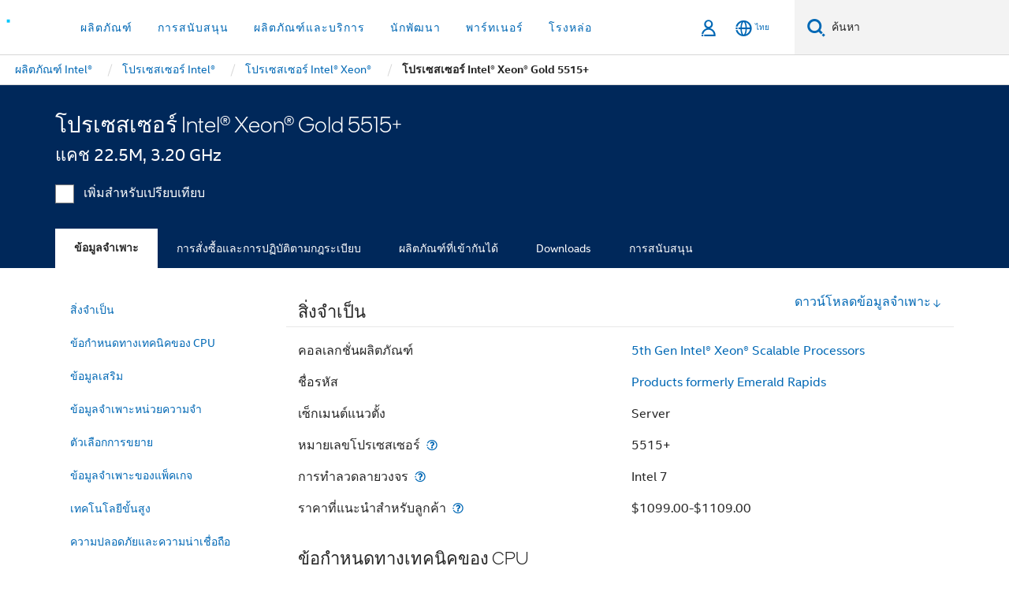

--- FILE ---
content_type: text/html;charset=utf-8
request_url: https://www.thailand.intel.com/content/www/th/th/products/sku/237562/intel-xeon-gold-5515-processor-22-5m-cache-3-20-ghz/specifications.html
body_size: 37549
content:














<!doctype html>

<html class="rwd geo-override no-js vis no-rtl headerfooter-menu3 " lang="th">
















<head>
    <meta charset="UTF-8"/>
    

































    






















<title>โปรเซสเซอร์ Intel® Xeon® Gold 5515+ </title>
    











    <link rel="preload" href="/content/dam/www/global/wap/performance-config.js" as="script" type="text/javascript">
    <script type="text/javascript" src='/content/dam/www/global/wap/performance-config.js'></script>
    <link rel="preload" href="/content/dam/www/global/wap/at-config.js" as="script" type="text/javascript">
    <script type="text/javascript" src='/content/dam/www/global/wap/at-config.js'></script>
    <link rel="preload" href="/etc.clientlibs/settings/wcm/designs/ver/251216/intel/global/targetDataCookie.min.js" as="script" type="text/javascript">
    <script src="/etc.clientlibs/settings/wcm/designs/ver/251216/intel/global/targetDataCookie.min.js"></script>




<link rel="preload" href="/etc.clientlibs/settings/wcm/designs/ver/251216/intel/us/en/Fonts/resources/intelone-display-light.woff2" as="font" type="font/woff2" crossorigin="true">
<link rel="preload" href="/etc.clientlibs/settings/wcm/designs/ver/251216/intel/us/en/Fonts/resources/intelone-display-regular.woff2" as="font" type="font/woff2" crossorigin="true">
<link rel="preload" href="/etc.clientlibs/settings/wcm/designs/ver/251216/intel/us/en/Fonts/resources/intel-clear-latin.woff2" as="font" type="font/woff2" crossorigin="true">

<link rel="preload" href="/content/dam/logos/intel-header-logo.svg" as="image">
<link rel="preload" href="/etc.clientlibs/settings/wcm/designs/ver/251216/intel/clientlibs/pages/intc-core.min.css" as="style">
<link rel="preload" href="/etc.clientlibs/settings/wcm/designs/ver/251216/intel/clientlibs/pages/nav.min.css" as="style" type="text/css">
<link rel="preload" href="/etc.clientlibs/settings/wcm/designs/ver/251216/intel/clientlibs/pages/secondaryNav.min.css" as="style" type="text/css">
<link rel="preload" href="/etc.clientlibs/settings/wcm/designs/ver/251216/intel/clientlibs/pages/intc-core.min.js" as="script">
<link rel="preload" href="/etc.clientlibs/settings/wcm/designs/ver/251216/intel/clientlibs/pages/site-global-icons/resources/font/site-global-icons.woff2?14825464" as="font" type="font/woff2" crossorigin="true">
    









<meta http-equiv="X-UA-Compatible" content="IE=Edge"/>
<!--[if lte IE 9]>
<meta http-equiv="X-UA-Compatible" content="IE=9"/>
<![endif]-->


    <meta name="twitter:card" content="summary"/>

    <meta name="language" content="th"/>

    <meta name="location" content="th"/>

    <meta name="robots" content="follow,index,noarchive"/>

    <meta name="X-Server" content="INTE-89"/>

    <meta name="twitter:image" content="https://www.intel.com/content/dam/logos/logo-energyblue-1x1.png"/>


    <meta property="og:type" content="company"/>

    <meta property="og:site_name" content="Intel"/>

    <meta property="fb:admins" content="255508181297196"/>

    <meta property="og:url" content="https://www.thailand.intel.com/content/www/th/th/products/sku/237562/intel-xeon-gold-5515-processor-22-5m-cache-3-20-ghz/specifications.html"/>

<meta http-equiv="content-type" content="text/html; charset=utf-8"/>

    <meta property="og:title" content="โปรเซสเซอร์ Intel® Xeon® Gold 5515+ (แคช 22.5M, 3.20 GHz) - ข้อมูลจำเพาะผลิตภัณฑ์ | Intel"/>

    <meta property="og:description" content="โปรเซสเซอร์ Intel® Xeon® Gold 5515+ (แคช 22.5M, 3.20 GHz) อ้างอิงอย่างรวดเร็วด้วยข้อมูลจำเพาะ คุณสมบัติ และเทคโนโลยี"/>


    <meta name="og:image" content="https://www.intel.com/content/dam/www/central-libraries/us/en/images/2022-11/badge-xeon-gold-processor.png"/>

    <meta name="authoreddate" content=""/>

    <meta name="keywords" content="โปรเซสเซอร์ Intel® Xeon® Gold 5515+ (แคช 22.5M, 3.20 GHz) ข้อมูลจำเพาะ"/>

    <meta name="productid" content="237562"/>

    <meta name="localecode" content="th_TH"/>

    <meta name="reimaginetoplevelcategory" content=""/>

    <meta name="mime" content="text/html"/>

    <meta name="og:title" content="โปรเซสเซอร์ Intel® Xeon® Gold 5515+ (แคช 22.5M, 3.20 GHz) - ข้อมูลจำเพาะผลิตภัณฑ์ | Intel"/>

    <meta name="format" content="upecategorypage"/>

    <meta name="description" content="โปรเซสเซอร์ Intel® Xeon® Gold 5515+ (แคช 22.5M, 3.20 GHz) อ้างอิงอย่างรวดเร็วด้วยข้อมูลจำเพาะ คุณสมบัติ และเทคโนโลยี"/>

    <meta name="excludefromviews" content="false"/>

    <meta name="taxonomy" content=""/>

    <meta name="shortDescription" content="โปรเซสเซอร์ Intel® Xeon® Gold 5515+ (แคช 22.5M, 3.20 GHz) อ้างอิงอย่างรวดเร็วด้วยข้อมูลจำเพาะ คุณสมบัติ และเทคโนโลยี"/>

    <meta name="title" content="โปรเซสเซอร์ Intel® Xeon® Gold 5515+ (แคช 22.5M, 3.20 GHz) - ข้อมูลจำเพาะผลิตภัณฑ์ | Intel"/>

    <meta name="menu" content=""/>

    <meta name="reimaginefilters" content=""/>

    <meta name="generic1" content="true"/>

    <meta name="intelkeywords" content="โปรเซสเซอร์ Intel® Xeon® Gold 5515+ (แคช 22.5M, 3.20 GHz) ข้อมูลจำเพาะ"/>

    <meta name="lastModifieddate" content="2022-02-24T13:20:34.384Z"/>


    <meta name="viewport" content="width=device-width, initial-scale=1.0">
    





<link rel="icon" type="image/png" sizes="32x32" href="/etc.clientlibs/settings/wcm/designs/intel/default/resources/favicon-32x32.png">
<link rel="icon" type="image/png" sizes="16x16" href="/etc.clientlibs/settings/wcm/designs/intel/default/resources/favicon-16x16.png">
<link rel="shortcut icon" href="/etc.clientlibs/settings/wcm/designs/intel/default/resources/favicon.ico">
    





<link rel="canonical" href="https://www.thailand.intel.com/content/www/th/th/products/sku/237562/intel-xeon-gold-5515-processor-22-5m-cache-3-20-ghz/specifications.html"/>
<link rel="alternate" hreflang="id-id" href="https://www.intel.co.id/content/www/id/id/products/sku/237562/intel-xeon-gold-5515-processor-22-5m-cache-3-20-ghz/specifications.html"/>
            <link rel="alternate" hreflang="de-de" href="https://www.intel.de/content/www/de/de/products/sku/237562/intel-xeon-gold-5515-processor-22-5m-cache-3-20-ghz/specifications.html"/>
            <link rel="alternate" hreflang="en-us" href="https://www.intel.com/content/www/us/en/products/sku/237562/intel-xeon-gold-5515-processor-22-5m-cache-3-20-ghz/specifications.html"/>
            <link rel="alternate" hreflang="x-default" href="https://www.intel.com/content/www/us/en/products/sku/237562/intel-xeon-gold-5515-processor-22-5m-cache-3-20-ghz/specifications.html"/>
                <link rel="alternate" hreflang="es-xl" href="https://www.intel.la/content/www/xl/es/products/sku/237562/intel-xeon-gold-5515-processor-22-5m-cache-3-20-ghz/specifications.html"/>
            <link rel="alternate" hreflang="fr-fr" href="https://www.intel.fr/content/www/fr/fr/products/sku/237562/intel-xeon-gold-5515-processor-22-5m-cache-3-20-ghz/specifications.html"/>
            <link rel="alternate" hreflang="pt-br" href="https://www.intel.com.br/content/www/br/pt/products/sku/237562/intel-xeon-gold-5515-processor-22-5m-cache-3-20-ghz/specifications.html"/>
            <link rel="alternate" hreflang="vi-vn" href="https://www.intel.vn/content/www/vn/vi/products/sku/237562/intel-xeon-gold-5515-processor-22-5m-cache-3-20-ghz/specifications.html"/>
            <link rel="alternate" hreflang="th-th" href="https://www.thailand.intel.com/content/www/th/th/products/sku/237562/intel-xeon-gold-5515-processor-22-5m-cache-3-20-ghz/specifications.html"/>
            <link rel="alternate" hreflang="ko-kr" href="https://www.intel.co.kr/content/www/kr/ko/products/sku/237562/intel-xeon-gold-5515-processor-22-5m-cache-3-20-ghz/specifications.html"/>
            <link rel="alternate" hreflang="ja-jp" href="https://www.intel.co.jp/content/www/jp/ja/products/sku/237562/intel-xeon-gold-5515-processor-22-5m-cache-3-20-ghz/specifications.html"/>
            <link rel="alternate" hreflang="zh-cn" href="https://www.intel.cn/content/www/cn/zh/products/sku/237562/intel-xeon-gold-5515-processor-22-5m-cache-3-20-ghz/specifications.html"/>
            <link rel="alternate" hreflang="zh-tw" href="https://www.intel.com.tw/content/www/tw/zh/products/sku/237562/intel-xeon-gold-5515-processor-22-5m-cache-3-20-ghz/specifications.html"/>
            
    

    
        
        
            
                
                
                    <link rel="preload" href="/etc.clientlibs/settings/wcm/designs/ver/251216/intel/externallibs/bootstrap-css.min.css" as="style"><link rel="stylesheet" href="/etc.clientlibs/settings/wcm/designs/ver/251216/intel/externallibs/bootstrap-css.min.css" type="text/css"><link rel="preload" href="/etc.clientlibs/settings/wcm/designs/ver/251216/intel/clientlibs/pages/intc-core.min.css" as="style"><link rel="stylesheet" href="/etc.clientlibs/settings/wcm/designs/ver/251216/intel/clientlibs/pages/intc-core.min.css" type="text/css"><script src="/etc.clientlibs/settings/wcm/designs/ver/251216/intel/externallibs/jquery-standalone-3_6_0.min.js" defer></script><script src="/etc.clientlibs/settings/wcm/designs/ver/251216/intel/us/en/clientlibs/jquery-3_6_0.min.js" defer></script><script src="/etc.clientlibs/settings/wcm/designs/ver/251216/intel/us/en/clientlibs/legacy-libs.min.js" defer></script><script src="/etc.clientlibs/settings/wcm/designs/ver/251216/intel/externallibs/modernizr.min.js" defer></script><script src="/etc.clientlibs/settings/wcm/designs/ver/251216/intel/externallibs/picturefill-js.min.js" defer></script><script src="/etc.clientlibs/settings/wcm/designs/ver/251216/intel/externallibs/handlebars.min.js" defer></script><script src="/etc.clientlibs/settings/wcm/designs/ver/251216/intel/externallibs/html5-js.min.js" defer></script><script src="/etc.clientlibs/settings/wcm/designs/ver/251216/intel/externallibs/jquery-cookie-2_1_3.min.js" defer></script><script src="/etc.clientlibs/settings/wcm/designs/ver/251216/intel/externallibs/detectizr.min.js" defer></script><script src="/etc.clientlibs/settings/wcm/designs/ver/251216/intel/externallibs/jquery.matchHeight.min.js" defer></script><script src="/etc.clientlibs/settings/wcm/designs/ver/251216/intel/externallibs/bootstrap-js.min.js" defer></script><script src="/etc.clientlibs/settings/wcm/designs/ver/251216/intel/externallibs/bootstrap-affix.min.js" defer></script><script src="/etc.clientlibs/settings/wcm/designs/ver/251216/intel/externallibs/moment.locales.min.js" defer></script><script src="/etc.clientlibs/settings/wcm/designs/ver/251216/intel/externallibs/scrollToPlugin.min.js" defer></script><script src="/etc.clientlibs/settings/wcm/designs/ver/251216/intel/externallibs/slick-js.min.js" defer></script><script src="/etc.clientlibs/settings/wcm/designs/ver/251216/intel/externallibs/jquery.scrollTo.min.js" defer></script><script src="/etc.clientlibs/settings/wcm/designs/ver/251216/intel/externallibs/fastclick.min.js" defer></script><script src="/etc.clientlibs/settings/wcm/designs/ver/251216/intel/externallibs/jquery.resize.min.js" defer></script><script src="/etc.clientlibs/settings/wcm/designs/ver/251216/intel/externallibs/jquery.touchswipe.min.js" defer></script><script src="/etc.clientlibs/settings/wcm/designs/ver/251216/intel/externallibs/overthrow-detect.min.js" defer></script><script src="/etc.clientlibs/settings/wcm/designs/ver/251216/intel/externallibs/overthrow-polyfill.min.js" defer></script><script src="/etc.clientlibs/settings/wcm/designs/ver/251216/intel/externallibs/overthrow-init.min.js" defer></script><script src="/etc.clientlibs/settings/wcm/designs/ver/251216/intel/externallibs/jquery-ezmark.min.js" defer></script><script src="/etc.clientlibs/settings/wcm/designs/ver/251216/intel/externallibs/owl.carousel.min.js" defer></script><script src="/etc.clientlibs/settings/wcm/designs/ver/251216/intel/externallibs/polyfills.min.js" defer></script><script src="/etc.clientlibs/settings/wcm/designs/ver/251216/intel/externallibs/purify.min.js" defer></script><script src="/etc.clientlibs/settings/wcm/designs/ver/251216/intel/clientlibs/pages/intc-core.min.js" defer></script>
                
            
        
    
    
    























    
    
        
    




    
    
    
    
    
        
    


    
    
        
    


    
    
        
    

<script type="text/javascript">
    var cq_tms = {
        
        wa_industry_type: "",
        wa_subject: "",
        wa_emt_org: "",
        wa_emt_intel: "",
        wa_programidentifier: "none",
        wa_location: "th",
        wa_language: "th",
        wa_english_title: "โปรเซสเซอร์ Intel® Xeon® Gold 5515+",
        wa_content_type: "contenttype",
        wa_intel_platform: "",
        wa_applications: "",
        wa_local: "th_TH",
        wa_intel_technology: "",
        wa_system_type: "",
        wa_product_name: "",
        wa_audience: "",
        wa_life_cycle: "",
        wa_cq_url: "/content/www/th/th/products/sku/237562/intel-xeon-gold-5515-processor-22-5m-cache-3-20-ghz/specifications.html",
        wa_page_type_micro: "upecategorytemplate",
        wa_env: "prd",
        wa_cq_pub_env: "publish",
        wa_transl_status: "",
        wa_product_id: "",
        wa_software: "",
        wa_reference_design: "",
        wa_codename: "",
        wa_created_date: "1615910919232",
        wa_modified_date: "1645708834384",
        wa_off_time: "1924992000000",
        wa_ownedby: "",
        wa_managedby: "",
        wa_idz_nid : "",
        wa_event_type: "",
        wa_idz_custom_tags: "",
        wa_programming_language: "",
        wa_skill_level: "",
        wa_solution: "",
        wa_product_formFactor: "",
        wa_operating_system: "",
        wa_marketing_products: "",
        wa_ssg_third_party_prod_sys_sol: "",
        wa_upeNamespace: "",
        wa_doc_id:"",
        wa_doc_version:"",
        wa_doc_publishdate:"",
        eloqua_disabled:"false",
        
        
        
        
        
        wa_uam_secondary_id: "",

        
        
        wa_secondary_content_type: ""
        
        ,wa_upeProducts: ""
        
        
    };

    
    
</script>

















<script src="/etc.clientlibs/settings/wcm/designs/ver/251216/intel/clientlibs/virtual-assistant-services.min.js"></script>
<script type="text/javascript">
    var chatContextObj = {};
    chatContextObj["locale"] = 'th-TH';
    chatContextObj["app"] = 'Sales';
    chatContextObj["supportProductMap"] = 'NA';
</script>

<script type="text/javascript">
    var chatConfigObj = {};
    var cq_tms = cq_tms || {};
    chatConfigObj["virtualAssistantName"] = '';
    chatConfigObj["virtualAssistantUid"] = '';
    chatConfigObj["virtualAssistantDomain"] = 'https://c0.avaamo.com';
    if (chatConfigObj["virtualAssistantName"] !== '') {
        cq_tms.wa_avaamo_project = "Avaamo-" + chatConfigObj.virtualAssistantName.replaceAll("Virtual Assistant", "").trim();
    }
</script>
<script src="/etc.clientlibs/settings/wcm/designs/ver/251216/intel/externallibs/purify.min.js" defer></script><script src="/etc.clientlibs/settings/wcm/designs/ver/251216/intel/clientlibs/virtual-assistant.min.js" defer></script>





    <script type="text/javascript" src="/content/dam/www/global/wap/main/wap.js" async></script>



</head>


























    




    

<body class="page-is-published global-nav">















<div class="skip-to-main-content">
    <div class="sb-skipLinkWrapper invisible">
        <a href="#primary-content" class="inline-block bg-greenDarkApron color-textWhite text-bold text-noUnderline sb-skipLink visible">ข้ามไปที่เนื้อหาหลัก</a>
    </div>
</div>

<div class="promo-banner-content"></div>

























<script>
    var isLoggedin = (document.cookie.indexOf('IGHFLoggedIn') != -1);
    var currentURL = window.location.href;
    if (currentURL.startsWith("https://isvc--isvcqa24.sandbox.my.site.com")) {
        isLoggedin = true;
        if (currentURL.includes("/onlinecasemgmt/warrantyinfo")) {
            isLoggedin = false;
        }
    }
</script>





    
        <div class="global">





















<link rel="stylesheet" href="/etc.clientlibs/settings/wcm/designs/ver/251216/intel/clientlibs/pages/nav.min.css" type="text/css">
<link rel="stylesheet" href="/etc.clientlibs/settings/wcm/designs/ver/251216/intel/clientlibs/pages/secondaryNav.min.css" type="text/css">












    
    
        
    



    
    
        <div class="global-nav-redesign global component" data-component="global-nav-redesign" data-component-id="1">
            <header role="banner">
                <nav class="intel-navbar advanced-search" role="navigation" aria-label="การนําทางหลัก" data-igm="">
                    <!-- Brand and toggle get grouped for better mobile display -->
                    <div class="navbar-wraper">

                        <div class="navbar-logo">
                            <a href="/content/www/th/th/homepage.html" alt="Intel homepage" class="intel-logo-rebrand">
                                    
                                <img src="/content/dam/logos/intel-header-logo.svg" height="300" width="118" alt="โลโก้ Intel - กลับไปที่หน้าหลัก">
                            </a>
                        </div>

                        <div class="navbar-left">
                            <!-- mobile: menu toggle, sign in -->
                            <div class="d-block d-sm-none">
                                <button type="button"
                                        data-wap="{&quot;linktype&quot;:&quot;level1&quot;}"
                                        class="mega-hamburger nav-link-icon nav-link-icon-toggle collapsed"
                                        data-bs-target="#primary-nav" aria-expanded="false" aria-controls="primary-nav"
                                        data-mega-control="hamburger">
                                    <span class="visually-hidden">เปิดใช้การนำทาง</span>
                                    <span class="fa-intel-menu icon-toggle-off"></span>
                                    <span class="fa-cancel-thin icon-toggle-on"></span>
                                </button>
                            </div>

                            <!-- START DYNAMIC NAVIGATION MENEU -->
                            <div class="collapse mega-menu-collapse" id="primary-nav">
                                <div class="mega-menu-wrap">
                                    <ol class="mega-navbar unique-container-global-nav-items">
                                        <!-- Start: Primary Nav Items -->

                                    </ol>
                                </div>
                            </div>
                        </div>

                        <!-- START MOBLE TOGGLE buttons -->
                        <div class="navbar-right">


                            <!-- START: NON-signed in panel -->
                            <span id="not-logged-in-scenario" class="d-none">

         <button type="button" title="ลงชื่อเข้าใช้"
                 class="nav-link-icon nav-link-icon-toggle collapsed"
                 data-wap="{&quot;linktype&quot;:&quot;level1&quot;}"
                 aria-expanded="false" aria-controls="panel-signin"
                 onclick="intel.mytools.unifiedLogin();"
                 data-mega-control="signin">
            <span class="visually-hidden">ลงชื่อเข้าใช้</span>
            <span class="fa-intel-user-o icon-toggle-off"></span>
            <span class="fa-intel-user icon-toggle-on"></span>
        </button>
</span>

<script>
    var intel = intel || {};
    intel.signinsimplifyConfig = {
        authorizationUrl: '/content/dam/intel/authorization/authorization.html',
        locale: '',
        messages: {
            InvalidCredential: '\u0E0A\u0E37\u0E49\u0E2D\u0E1C\u0E39\u0E49\u0E43\u0E0A\u0E49\u0E2B\u0E23\u0E37\u0E2D\u0E23\u0E2B\u0E31\u0E2A\u0E1C\u0E48\u0E32\u0E19\u0E17\u0E35\u0E48\u0E04\u0E38\u0E13\u0E43\u0E2A\u0E48\u0E1C\u0E34\u0E14\u0E1E\u0E25\u0E32\u0E14',
            InvalidField: '\u0E0A\u0E37\u0E49\u0E2D\u0E1C\u0E39\u0E49\u0E43\u0E0A\u0E49\u0E2B\u0E23\u0E37\u0E2D\u0E23\u0E2B\u0E31\u0E2A\u0E1C\u0E48\u0E32\u0E19\u0E17\u0E35\u0E48\u0E04\u0E38\u0E13\u0E43\u0E2A\u0E48\u0E1C\u0E34\u0E14\u0E1E\u0E25\u0E32\u0E14',
            AccountDisabled: '\u0E40\u0E1E\u0E37\u0E48\u0E2D\u0E40\u0E2B\u0E15\u0E38\u0E1C\u0E25\u0E14\u0E49\u0E32\u0E19\u0E04\u0E27\u0E32\u0E21\u0E1B\u0E25\u0E2D\u0E14\u0E20\u0E31\u0E22 \u0E1A\u0E31\u0E0D\u0E0A\u0E35\u0E02\u0E2D\u0E07\u0E04\u0E38\u0E13\u0E16\u0E39\u0E01\u0E1B\u0E34\u0E14\u0E43\u0E0A\u0E49\u0E07\u0E32\u0E19 \u0E42\u0E1B\u0E23\u0E14<a href=\"#\" class=\"contactLink new-tab-link\" target=\"_blank\" rel=\"noopener noreferrer\">\u0E15\u0E34\u0E14\u0E15\u0E48\u0E2D\u0E40\u0E23\u0E32<\/a>\u0E2A\u0E33\u0E2B\u0E23\u0E31\u0E1A\u0E04\u0E27\u0E32\u0E21\u0E0A\u0E48\u0E27\u0E22\u0E40\u0E2B\u0E25\u0E37\u0E2D',
            AccountLocked: '\u0E1A\u0E31\u0E0D\u0E0A\u0E35\u0E02\u0E2D\u0E07\u0E04\u0E38\u0E13\u0E16\u0E39\u0E01\u0E25\u0E47\u0E2D\u0E04 \u0E42\u0E1B\u0E23\u0E14\u0E2D\u0E48\u0E32\u0E19<a href=\"#\" class=\"faqsLink new-tab-link\" target=\"_blank\" rel=\"noopener noreferrer\"> FAQ \u0E40\u0E01\u0E35\u0E48\u0E22\u0E27\u0E01\u0E31\u0E1A\u0E01\u0E32\u0E23\u0E25\u0E07\u0E0A\u0E37\u0E48\u0E2D\u0E40\u0E02\u0E49\u0E32\u0E43\u0E0A\u0E49<\/a>\u0E2A\u0E33\u0E2B\u0E23\u0E31\u0E1A\u0E04\u0E27\u0E32\u0E21\u0E0A\u0E48\u0E27\u0E22\u0E40\u0E2B\u0E25\u0E37\u0E2D',
            UserNotFound: '\u0E0A\u0E37\u0E49\u0E2D\u0E1C\u0E39\u0E49\u0E43\u0E0A\u0E49\u0E2B\u0E23\u0E37\u0E2D\u0E23\u0E2B\u0E31\u0E2A\u0E1C\u0E48\u0E32\u0E19\u0E17\u0E35\u0E48\u0E04\u0E38\u0E13\u0E43\u0E2A\u0E48\u0E1C\u0E34\u0E14\u0E1E\u0E25\u0E32\u0E14',
            Unknown: '\u0E40\u0E01\u0E34\u0E14\u0E02\u0E49\u0E2D\u0E1C\u0E34\u0E14\u0E1E\u0E25\u0E32\u0E14\u0E17\u0E35\u0E48\u0E44\u0E21\u0E48\u0E04\u0E32\u0E14\u0E04\u0E34\u0E14 \u0E25\u0E2D\u0E07\u0E2D\u0E35\u0E01\u0E04\u0E23\u0E31\u0E49\u0E07 \u0E2A\u0E33\u0E2B\u0E23\u0E31\u0E1A\u0E04\u0E27\u0E32\u0E21\u0E0A\u0E48\u0E27\u0E22\u0E40\u0E2B\u0E25\u0E37\u0E2D \u0E43\u0E2B\u0E49\u0E43\u0E0A\u0E49\u0E15\u0E31\u0E27\u0E40\u0E25\u0E37\u0E2D\u0E01\u0E15\u0E34\u0E14\u0E15\u0E48\u0E2D\u0E1D\u0E48\u0E32\u0E22\u0E2A\u0E19\u0E31\u0E1A\u0E2A\u0E19\u0E38\u0E19\u0E14\u0E49\u0E32\u0E19\u0E25\u0E48\u0E32\u0E07',
            PasswordExpired: '\u0E23\u0E2B\u0E31\u0E2A\u0E1C\u0E48\u0E32\u0E19\u0E02\u0E2D\u0E07\u0E04\u0E38\u0E13\u0E2B\u0E21\u0E14\u0E2D\u0E32\u0E22\u0E38\u0E41\u0E25\u0E49\u0E27 \u0E42\u0E1B\u0E23\u0E14\u0E40\u0E1B\u0E25\u0E35\u0E48\u0E22\u0E19\u0E23\u0E2B\u0E31\u0E2A\u0E1C\u0E48\u0E32\u0E19\u0E02\u0E2D\u0E07\u0E04\u0E38\u0E13',
            LoginAssistLink: 'https://signin.intel.com/ContactUs.aspx',
            faqsLink: '/content/www/th/th/my-intel/sign-in-help.html'
        },
        nameField: '\u0E0A\u0E37\u0E48\u0E2D\u0E1C\u0E39\u0E49\u0E43\u0E0A\u0E49',
        passField: '\u0E23\u0E2B\u0E31\u0E2A\u0E1C\u0E48\u0E32\u0E19',
        isPopup: true,
        responseHref: 'https://www.intel.com/content/www/th/th/products/sku/237562/intel-xeon-gold-5515-processor-22-5m-cache-3-20-ghz/specifications.html' + window.location.search + window.location.hash, 
        sslDomainUrl: 'www.intel.com',
        loginUrl: 'https://welcome.intel.com/login.aspx?appid=258&qlogin=true',
        ssoUri: '',
        logoutUrl: 'https://welcome.intel.com/logout.aspx',
        logoutHref: 'https://signin.intel.com/Logout?RedirectURL=https://www.intel.com/content/www/th/th/products/sku/237562/intel-xeon-gold-5515-processor-22-5m-cache-3-20-ghz/specifications.html',
        logoutIGHFHref: 'https://signin.intel.com/Logout?RedirectURL=',
        loginErrorID: '#login-error',
        usernameID: '#username',
        remembermeId: '#cbRememberMe',
        formID: '#igm-form-signin',
        unameErrorID: '#uname-error',
        passID: '#password',
        passError: '#pwd-error',
        changePasswordUrl: '/content/www/th/th/my-intel/change-password.html',
        emailVerificationUrl: '/content/www/th/th/my-intel/email-verification.external.html',
        aboutToExpireEmailUrl: '/content/www/th/th/my-intel/email-verification.html',
        renewalUrl: '/content/www/th/th/secure/technology-provider/forms/renew-technology-provider-membership.html',
        limitedUrl: '/content/www/th/th/resellers/limited-status-secondary.html',
        isaPRMDashBoardURL: '/content/www/us/en/secure/partner/solutions-alliance/overview.html',
        itpPRMDashBoardURL: '/content/www/us/en/secure/partner/technology-provider/iot/overview.html',
        itpisaPRMDashBoardURL: '/content/www/us/en/secure/partner/iot-itp-isa/overview.html',
        isaRenewalURL: '/content/www/us/en/secure/partner/forms/solutions-alliance-renewal.html',
        primaryPostLaunchURL: 'https://partner.intel.com/s/post-launch-primary',
        nonPrimaryPostLaunchURL: 'https://partner.intel.com/s/post-launch-non-primary',
        idpUrl: 'https://consumer.intel.com/intelcorpb2c.onmicrosoft.com/B2C_1A_UnifiedLogin_SISU_CML_SAML/generic/login?entityId=www.intel.com',
        headerSignInIdpUrl: 'https://consumer.intel.com/intelcorpb2c.onmicrosoft.com/B2C_1A_UnifiedLogin_SISU_CML_SAML/generic/login?entityId=www.intel.com&ui_locales=th',
        headerSignOutIdpUrlB2B:'https://login.microsoftonline.com/common/oauth2/v2.0/logout?post_logout_redirect_uri=https://www.intel.com/content/www/th/th/products/sku/237562/intel-xeon-gold-5515-processor-22-5m-cache-3-20-ghz/specifications.html' + window.location.search + window.location.hash,
        headerSignOutIdpIGHFUrlB2B:'https://login.microsoftonline.com/common/oauth2/v2.0/logout?post_logout_redirect_uri=',
        headerSignOutIdpUrlB2C:'https://consumer.intel.com/intelcorpb2c.onmicrosoft.com/B2C_1A_UNIFIEDLOGIN_SISU_STD_OIDC/oauth2/v2.0/logout?id_token_hint=$TOKEN$%26post_logout_redirect_uri=https://www.intel.com/apps/intel/services/unifiedlogout.json',
        sessionAuthorizeUrlB2C:'https://consumer.intel.com/intelcorpb2c.onmicrosoft.com/B2C_1A_UNIFIEDLOGIN_SISU_STD_OIDC/oauth2/v2.0/authorize?client_id=8b32f2f3-7a32-4902-8821-1df682b7043b%26scope=profile%20offline_access%208b32f2f3-7a32-4902-8821-1df682b7043b%20openid%26response_mode=fragment%26response_type=token%26prompt=none%26redirect_uri=',
        sessionAuthorizeUrlB2B:'https://login.microsoftonline.com/46c98d88-e344-4ed4-8496-4ed7712e255d/oauth2/v2.0/authorize?client_id=cb0ec60b-608b-4e76-9d69-1e5e0afb3456%26scope=openid%20profile%20offline_access%26response_mode=fragment%26response_type=token%26prompt=none%26redirect_uri=',
        sessionInitUrl:'https://www.intel.com/content/www/us/en/secure/my-intel/dashboard.html',
        azureLocaleCode:'th',
        allowedPathRegx:'^(.*intel.com.*$)|^(/content/.*$)',
        signOutTokenGenB2C:'https://consumer.intel.com/intelcorpb2c.onmicrosoft.com/B2C_1A_UNIFIEDLOGIN_SISU_STD_OIDC/oauth2/v2.0/authorize?client_id=8b32f2f3-7a32-4902-8821-1df682b7043b%26scope=profile offline_access+8b32f2f3-7a32-4902-8821-1df682b7043b+openid%26response_type=id_token%26prompt=none%26redirect_uri=',
        validTargetURL:'https://www.intel.com/content/www/th/th/products/sku/237562/intel-xeon-gold-5515-processor-22-5m-cache-3-20-ghz/specifications.html' + window.location.search + window.location.hash
    };

    function clearB2CIFrame(interval, iFrame) {
        clearInterval(interval);
        iFrame.parentNode.removeChild(iFrame);
    }

    function clearIFrame(interval, iFrame) {
        clearInterval(interval);
        iFrame.parentNode.removeChild(iFrame);
    }
    function createB2CIFrame(id, src) {
        var authIFrame = document.createElement("iframe");
        authIFrame.id = "sso-b2c-" + id;
        authIFrame.hidden = "hidden";
        authIFrame.src = src;
        document.body.appendChild(authIFrame);
        return authIFrame;
    }
    function createIFrame(id, src) {
        var authIFrame = document.createElement("iframe");
        authIFrame.id = "sso-" + id;
        authIFrame.hidden = "hidden";
        authIFrame.src = src;
        document.body.appendChild(authIFrame);
        return authIFrame;
    }

    function animateHumanoidIcon() {
    	$("#not-logged-in-scenario").css("cursor", "not-allowed");
    	$("#not-logged-in-scenario button").css("pointer-events", "none");
    	$("#not-logged-in-scenario button span.icon-toggle-off").addClass('iia-beat-fade');
	}

    function resetHumanoidIcon() {
    	$("#not-logged-in-scenario").css("cursor", "");
        $("#not-logged-in-scenario button").css("pointer-events", "");
    	$("#not-logged-in-scenario button span.icon-toggle-off").removeClass('iia-beat-fade');
	}

    function initiateB2CLogoutToken(type) {
        return new Promise(function (resolve, reject) {
            function authIFrameB2CIntervalWrapper(authIFrame) {
                var authIFrameInterval = setInterval(function () {
                    var authIFrameWindow = authIFrame.contentWindow;
                    if (authIFrameWindow) {
                        try {
                            var authIFrameURL = authIFrameWindow.location.href;

                            if (authIFrameURL) {
                                if (authIFrameURL.includes("#id_token=")) {
                                    clearB2CIFrame(authIFrameInterval, authIFrame);
                                    return resolve({
                                        id: authIFrame.id,
                                        msg: "SUCCESS!" + "--" + authIFrame.id,
                                        code: "SUCCESS",
                                        id_token_hint:authIFrameURL.split("#id_token=")[1]
                                    });
                                } else if (authIFrameURL.includes("#error=")) {
                                    clearB2CIFrame(authIFrameInterval, authIFrame);
                                    return reject({
                                        id: authIFrame.id,
                                        msg: "FAILURE!" + "--" + authIFrame.id,
                                        code: "FAILURE",
                                    });
                                } else {
                                    authIFrameAttempts++;
                                    if (
                                        authIFrameAttempts ===
                                        AUTH_IFRAME_MAX_ATTEMPTS
                                    ) {
                                        clearB2CIFrame(authIFrameInterval, authIFrame);
                                        return reject({
                                            id: authIFrame.id,
                                            msg:
                                                "ERROR - MAX (TIMING)!" +
                                                "--" +
                                                authIFrame.id,
                                            code: "ERROR",
                                        });
                                    }
                                }
                            } else {
                                clearB2CIFrame(authIFrameInterval, authIFrame);
                                return reject({
                                    id: authIFrame.id,
                                    msg: "ERROR - URL!" + "--" + authIFrame.id,
                                    code: "ERROR",
                                });
                            }
                        } catch (err) {
                            if (authIFrameAttempts === AUTH_IFRAME_MAX_ATTEMPTS) {
                                clearB2CIFrame(authIFrameInterval, authIFrame);
                                return reject({
                                    id: authIFrame.id,
                                    msg:
                                        "ERROR - MAX (CORS)!" +
                                        "--" +
                                        authIFrame.id,
                                    code: "ERROR",
                                });
                            }
                            authIFrameAttempts++;
                        }
                    } else {
                        clearB2CIFrame(authIFrameInterval, authIFrame);
                        return reject({
                            id: authIFrame.id,
                            msg: "ERROR - DOM!" + "--" + authIFrame.id,
                            code: "ERROR",
                        });
                    }
                }, 500);
            }

            var AUTH_IFRAME_MAX_ATTEMPTS = 80;
            var authIFrameAttempts = 0;

            var currentOrigin = encodeURIComponent(window.location.origin + ((intel.isIGHFCall === false && !/mark.intel.com/.test(window.location.hostname)) ? "/content/www/us/en/homepage.html" : "/"));
            var redirectURI = currentOrigin;

            var matchedSite =
                window.INTELNAV &&
                window.INTELNAV.CIDAAS &&
                window.INTELNAV.CIDAAS.customRedirectSites.find((site) =>
                    site.host.includes(window.location.host)
                );
            if (matchedSite) {
                redirectURI += matchedSite.redirectURI;
            }

            var authURL = decodeURIComponent(intel.signinsimplifyConfig.signOutTokenGenB2C + redirectURI);
            var authIFrame = createB2CIFrame(type, authURL);
            authIFrameB2CIntervalWrapper(authIFrame);
        });
    }

    function initiateAuth(type) {
        return new Promise(function (resolve, reject) {
            function authIFrameIntervalWrapper(authIFrame) {
                let authIFrameInterval = setInterval(function () {
                    let authIFrameWindow = authIFrame.contentWindow;
                    if (authIFrameWindow) {
                        try {
                            let authIFrameURL = authIFrameWindow.location.href;
                            if (authIFrameURL) {
                                if (authIFrameURL.includes("#access_token=")) {
                                    clearIFrame(authIFrameInterval, authIFrame);
                                    return resolve({
                                        id: authIFrame.id,
                                        msg: "SUCCESS!" + "--" + authIFrame.id,
                                        code: "SUCCESS",
                                    });
                                } else if (authIFrameURL.includes("#error=")) {
                                    clearIFrame(authIFrameInterval, authIFrame);
                                    return reject({
                                        id: authIFrame.id,
                                        msg: "FAILURE!" + "--" + authIFrame.id,
                                        code: "FAILURE",
                                    });
                                } else {
                                    authIFrameAttempts++;
                                    if (
                                        authIFrameAttempts ===
                                        AUTH_IFRAME_MAX_ATTEMPTS
                                    ) {
                                        clearIFrame(authIFrameInterval, authIFrame);
                                        return reject({
                                            id: authIFrame.id,
                                            msg:
                                                "ERROR - MAX (TIMING)!" +
                                                "--" +
                                                authIFrame.id,
                                            code: "ERROR",
                                        });
                                    }
                                }
                            } else {
                                clearIFrame(authIFrameInterval, authIFrame);
                                return reject({
                                    id: authIFrame.id,
                                    msg: "ERROR - URL!" + "--" + authIFrame.id,
                                    code: "ERROR",
                                });
                            }
                        } catch (err) {
                            if (authIFrameAttempts === AUTH_IFRAME_MAX_ATTEMPTS) {
                                clearIFrame(authIFrameInterval, authIFrame);
                                return reject({
                                    id: authIFrame.id,
                                    msg:
                                        "ERROR - MAX (CORS)!" +
                                        "--" +
                                        authIFrame.id,
                                    code: "ERROR",
                                });
                            }
                            authIFrameAttempts++;
                        }
                    } else {
                        clearIFrame(authIFrameInterval, authIFrame);
                        return reject({
                            id: authIFrame.id,
                            msg: "ERROR - DOM!" + "--" + authIFrame.id,
                            code: "ERROR",
                        });
                    }
                }, 500);
            }

            var AUTH_IFRAME_MAX_ATTEMPTS = 40;
            var authIFrameAttempts = 0;

            var authURL;
            let tempIsIGHFCall = document.querySelectorAll('#recode50header').length > 0;
            var currentOrigin =  encodeURIComponent(window.location.origin + ((!tempIsIGHFCall && !/mark.intel.com/.test(window.location.hostname)) ? intel.signinsimplifyConfig.authorizationUrl : "/"));
            var redirectURI = currentOrigin;
            var matchedSite =
                window.INTELNAV &&
                window.INTELNAV.CIDAAS &&
                window.INTELNAV.CIDAAS.customRedirectSites.find((site) =>
                    site.host.includes(window.location.host)
                );
            if (matchedSite) {
                redirectURI += matchedSite.redirectURI;
            }

            if (type === "b2c") {
                authURL = decodeURIComponent(
                    intel.signinsimplifyConfig.sessionAuthorizeUrlB2C + redirectURI
                );
            } else {
                authURL = decodeURIComponent(
                    intel.signinsimplifyConfig.sessionAuthorizeUrlB2B + redirectURI
                );
            }

            let authIFrame = createIFrame(type, authURL);
            authIFrameIntervalWrapper(authIFrame);
        });
    }

    function initiateIntelAuth() {
        return new Promise(function (resolve, reject) {
            function authIntelIFrameIntervalWrapper(authIntelIFrame) {
                let authIntelIFrameInterval = setInterval(function () {
                    let authIntelIFrameWindow = authIntelIFrame.contentWindow;
                    if (authIntelIFrameWindow) {
                        try {
                            let authIntelIFrameURL = authIntelIFrameWindow.location.href;

                            if (authIntelIFrameURL) {
                                if (
                                    authIntelIFrameURL.includes(
                                        window.location.href
                                    )
                                ) {
                                    clearIFrame(
                                        authIntelIFrameInterval,
                                        authIntelIFrame
                                    );
                                    return resolve({
                                        id: authIntelIFrame.id,
                                        msg: "SUCCESS!" + "--" + authIntelIFrame.id,
                                        code: "SUCCESS",
                                    });
                                } else {
                                    authIntelIFrameAttempts++;
                                    if (
                                        authIntelIFrameAttempts ===
                                        AUTH_INTEL_IFRAME_MAX_ATTEMPTS
                                    ) {
                                        clearIFrame(
                                            authIntelIFrameInterval,
                                            authIntelIFrame
                                        );
                                        return reject({
                                            id: authIntelIFrame.id,
                                            msg:
                                                "ERROR - MAX (TIMING)!" +
                                                "--" +
                                                authIntelIFrame.id,
                                            code: "ERROR",
                                        });
                                    }
                                }
                            } else {
                                clearIFrame(
                                    authIntelIFrameInterval,
                                    authIntelIFrame
                                );
                                return reject({
                                    id: authIntelIFrame.id,
                                    msg: "ERROR - URL!" + "--" + authIntelIFrame.id,
                                    code: "ERROR",
                                });
                            }
                        } catch (err) {
                            if (
                                authIntelIFrameAttempts ===
                                AUTH_INTEL_IFRAME_MAX_ATTEMPTS
                            ) {
                                clearIFrame(
                                    authIntelIFrameInterval,
                                    authIntelIFrame
                                );
                                return reject({
                                    id: authIntelIFrame.id,
                                    msg:
                                        "ERROR - MAX (CORS)!" +
                                        "--" +
                                        authIntelIFrame.id,
                                    code: "ERROR",
                                });
                            }
                            authIntelIFrameAttempts++;
                        }
                    } else {
                        clearIFrame(authIntelIFrameInterval, authIntelIFrame);
                        return reject({
                            id: authIntelIFrame.id,
                            msg: "ERROR - DOM!" + "--" + authIntelIFrame.id,
                            code: "ERROR",
                        });
                    }
                }, 500);
            }

            let AUTH_INTEL_IFRAME_MAX_ATTEMPTS = 80;
            let authIntelIFrameAttempts = 0;

            let authIntelIFrame = createIFrame(
                "sso-intel-b2c",
                intel.signinsimplifyConfig.sessionInitUrl
            );
            authIntelIFrameIntervalWrapper(authIntelIFrame);
        });
	}

    function getAuthenticationStatus() {
        return new Promise(function (resolve, reject) {
            initiateAuth("b2c")
                .then(function (b2cSuccessRes) {
                    return resolve(b2cSuccessRes);
                })
                .catch(function (b2cFailureRes) {
                    var isB2BSite =
                        window.INTELNAV &&
                        window.INTELNAV.CIDAAS &&
                        window.INTELNAV.CIDAAS.B2BSites.some((site) =>
                            site.includes(window.location.host)
                        );
                    if (isB2BSite) {
                        initiateAuth("b2b")
                            .then(function (b2bSuccessRes) {
                                return resolve(b2bSuccessRes);
                            })
                            .catch(function (b2bFailureRes) {
                                return reject(b2bFailureRes);
                            });
                    } else {
                        return reject(b2cFailureRes);
                    }
                });
        });
    }

    function checkAEMSession(){
        let isSessionExist = false;
        if(!tempIsIGHF){
            $.ajax({
                url: "/libs/apps/intel/myintel/agsroles.json?validateAEMSession=Y",
                async: false,
                success: function (data) {
                    if (data && data["isValidAEMSession"]) {
                        document.cookie = "IGHFLoggedIn=true;domain=.intel.com;path=/";
                        isLoggedin = true;
                        isSessionExist = true;
                    }
                }
            });
        }
        return isSessionExist;
    }

    if (
        !isLoggedin &&
        ((document.domain.indexOf("thailand") == -1 &&
                document.domain.endsWith(".intel.com")) ||
            document.getElementById("recode50header") != null) &&
        navigator != null &&
        navigator.userAgent.indexOf("CloudManagerTest") == -1
    ) {
        var tempIsIGHF = document.getElementById("recode50header");
        if (tempIsIGHF) animateHumanoidIcon();
        getAuthenticationStatus()
            .then(function (res) {
                let isSessionExist = checkAEMSession();
                if(isSessionExist){
                    intel.signinHeaderSimplify.initialize();
                }else {
                    var currentUrl = window.location.href;
                    if (currentUrl.indexOf("service-maintenance-notice") === -1) {
                        if (res.id === "sso-b2c") {
                            var cookiename = "IGHFtarget";
                        var samlcookieValue =
                            cookiename +
                            "=" +
                            encodeURIComponent(currentUrl) +
                            ";secure;path=/;domain=.intel.com";
                        document.cookie = samlcookieValue;
                        if (intel.isIGHFCall) {
                            initiateIntelAuth().then(() => {
                                isLoggedin = true;
                                intel.signinHeaderSimplify.initialize();
                            }).catch(() => {
                                window.location.href = intel.signinsimplifyConfig.sessionInitUrl;
                            });
                        } else {
                            window.location.href = intel.signinsimplifyConfig.sessionInitUrl;
                        }
                    } else {
                        document.cookie = "IGHFLoggedIn=true;domain=.intel.com;path=/";
                        if (intel.isIGHFCall) {
                            isLoggedin = true;
                            intel.signinHeaderSimplify.initialize();
                        } else {
                            window.location.reload();
                        }
                    }
                }
                }
            })
            .catch(()=>{
				if (tempIsIGHF) resetHumanoidIcon();
            });
    }

</script>
                            

















































<script id="myinteldrpdown-template" type="text/x-handlebars-template">
    <section class="myintel-tools-content" role="region"
             aria-label="My Intel">
        
        <div class="card-header force-background solid brand-very-dark-gray my-intel-menu">
            <button type="button" class="icon close float-end" data-igm-search-toggle="" aria-label="ปิด"
                    tabindex="0" data-wap="" data-wap_ref="myintel-navmenu-closing">
                <span></span>
            </button>
            <ul class="nav nav-tabs component">
                
                    
                    
                        
                    
                    
                    
                    
                
                <li role="presentation" class="active" data-step='1'  data-title='แดชบอร์ด My Intel และเครื่องมือของฉัน'  data-intro='<p>คลิกที่นี่เพื่อเข้าถึงแดชบอร์ด My Intel จากหน้าของ Intel.com หน้าใดก็ได้ จากที่นี่คุณจะยังเข้าถึงหน้าการสมัครสมาชิก รวมถึงรายการเครื่องมือส่วนตัวของคุณได้อีกด้วย</p>'>
                    <a href="#my-intel" role="tab" tabindex="0">My Intel<span
                            class="fa fa-user"></span></a>
                </li>
            </ul>
        </div>
        

        <div class="my-intel-panel-body tab-content">
            
            <div role="tabpanel" class="tab-pane fade show active" id="my-intel">
                <ul class="myintel-links">
                    {{#each myintelpagelinks}}
                    <li data-agsrole="{{{agsrole}}}"
                        data-blacklistedagsrole="{{{blacklistedagsgroupname}}}"
                        data-isinternal="{{{displayOnlyInternal}}}"
                        data-isexternal="{{{displayOnlyExternal}}}"
                        class="{{{class}}}">
                        <a target="{{{target}}}"
                           href="{{{href}}}" tabindex="0">{{{label}}}</a>
                    </li>
                    {{/each}}
                </ul>
                <div class="tools-pane component" data-component="myintel-tools" data-component-id="1">
                    <h5 class="my-intel-tools">เครื่องมือของฉัน</h5>
                    
                    <ul class="myintel-links">
                        {{#each mytoollinks}}
                        <li class="myintellink"
                            data-isinternal="{{{displayOnlyInternal}}}"
                            data-isexternal="{{{displayOnlyExternal}}}">
                            <h3 style="display:none;">{{{agsgroupname}}}</h3>
                            <h4 style="display:none;">{{{blacklistedagsgroupname}}}</h4>
                            <a tabindex="0" href="{{{linkurl}}}" target="_blank" rel="noopener noreferrer" title="">{{{linktext}}}</a>
                            {{#if tooltip}}
                            <a class="fa fa-help-circled" tabindex="0" data-bs-toggle="tooltip" data-html="true"
                                  data-title="{{tooltip}}" data-placement="bottom" data-wap_ref="tooltip:{{{linktext}}}"><span class="visually-hidden">{{tooltip}}</span></a>
                            {{/if}}
                        </li>
                        {{/each}}
                    </ul>
                </div>
            </div>
            
        </div>
    </section>
</script>


<span id="logged-in-scenario" class="d-none">

<button type="button" title="My Intel"
        data-wap="{&quot;linktype&quot;:&quot;level1&quot;}"
        class="nav-link-icon nav-link-icon-toggle collapsed" data-bs-target="#panel-signedin" aria-expanded="false"
        aria-controls="panel-signedin" data-mega-control="signedin">
    <span class="visually-hidden">My Intel</span>
    <span class="fa-intel-user-checked-o icon-toggle-off"></span>
    <span class="fa-intel-user-checked icon-toggle-on"></span>
</button>

<div class="mega-panel panel-layout-signed-in collapse" id="panel-signedin">
    <div class="mega-panel-wrap">
        <div class="mega-panel-body">
            <div class="panel-content flex-content-wrap">

                <!-- MyIntel Section -->
                <!-- -------------------------------------------------------------- -->
                <div class="panel-item d-none" id="myIntelPageLinks">
                    <a id="myIntelPageLinksHeader" class="nav-l3 has-border has-link"></a> <!-- {{#if heading.onState}} selected{{/if}} {{#if heading.onStateParent}} selected-parent{{/if}} -->
                    <div class="panel-item-content">
                        <ul id="myIntelPageLinksItemList" class="panel-links nav-l4-list list-unstyled">

                        </ul>
                    </div>
                </div>

                <!-- My Tools Section -->
                <!-- -------------------------------------------------------------- -->
                <div class="panel-item col-span-2" id="myIntelTools">
                    
                    <div class="nav-l3">
                        เครื่องมือของฉัน
                    </div>

                    <div class="panel-item-content">
                        <!--
                            Note: right now this panel (myTools) has only one column/ul
                            if more columns are needed, remove below's 'w-auto' class
                        -->
                        <ul class="panel-links nav-l4-list list-unstyled w-auto" id="mytools-ul">

                            <!-- this 'li' will be used as the template to populate this section from the js -->
                            <li class="d-none">
                                <a class="nav-l4"></a>

                                <button class="btn-tooltip-trigger d-none" data-bs-toggle="tooltip" data-placement="bottom"
                                        title="">
                                    <span>?</span>
                                </button>
                            </li>
                        </ul>
                    </div>
                </div>

            </div>

            <div class="item-actions">
               <button type="button" class="btn btn-primary"
                       data-sso-uri=''
                       data-logout-uri="" data-wap="{&quot;linktype&quot;:&quot;logout&quot;}"
                       onclick="intel.signinsimplify.signOut()">ลงชื่อออก</button>
            </div>
        </div>
    </div>
</div>


</span>

                            
















    


<button type="button" title="Language Selector"
        data-wap="{&quot;linktype&quot;:&quot;level1&quot;}"
        class="nav-link-icon nav-link-icon-toggle collapsed"
        data-bs-target="#panel-language-selector" aria-label="ไทย"
        aria-expanded="false" aria-controls="panel-language-selector"
        data-mega-control="language-selector">
    <span class="fa-intel-globe-o icon-toggle-off"></span>
    <span class="fa-intel-globe icon-toggle-on"></span>
    <span class="nav-link-icon-label">ไทย</span>
</button>

<div class="mega-panel panel-layout-language collapse" id="panel-language-selector"
     aria-expanded="false" aria-selected="false">
    <div class="mega-panel-wrap">
        <div class="mega-panel-body">
            <div class="mega-panel-heading">
                <h2 class="nav-l2">
                    
                        
                            เลือกภาษาของคุณ
                        
                        
                    
                </h2>
            </div>
            <div class="panel-content flex-content-wrap">
                
                    <div class="panel-item">
                        <!-- region.countryName is actually region name -->
                        
                        <ul class="list-unstyled panel-links nav-l4-list">
                            
                                
                                
                                
                                    <li class="lang-option">
                                
                                
                                    
                                        
                                    
                                    
                                
                                    <a class="nav-l4" data-locale="id_id" href="https://www.intel.co.id/content/www/id/id/products/sku/237562/intel-xeon-gold-5515-processor-22-5m-cache-3-20-ghz/specifications.html">
                                            Bahasa Indonesia
                                    </a>
                                </li>
                            
                                
                                
                                
                                    <li class="lang-option">
                                
                                
                                    
                                        
                                    
                                    
                                
                                    <a class="nav-l4" data-locale="de_de" href="https://www.intel.de/content/www/de/de/products/sku/237562/intel-xeon-gold-5515-processor-22-5m-cache-3-20-ghz/specifications.html">
                                            Deutsch
                                    </a>
                                </li>
                            
                                
                                
                                
                                    <li class="lang-option">
                                
                                
                                    
                                        
                                    
                                    
                                
                                    <a class="nav-l4" data-locale="en_us" href="https://www.intel.com/content/www/us/en/products/sku/237562/intel-xeon-gold-5515-processor-22-5m-cache-3-20-ghz/specifications.html">
                                            English
                                    </a>
                                </li>
                            
                                
                                
                                
                                    <li class="lang-option">
                                
                                
                                    
                                        
                                    
                                    
                                
                                    <a class="nav-l4" data-locale="es_xl" href="https://www.intel.la/content/www/xl/es/products/sku/237562/intel-xeon-gold-5515-processor-22-5m-cache-3-20-ghz/specifications.html">
                                            Español
                                    </a>
                                </li>
                            
                                
                                
                                
                                    <li class="lang-option">
                                
                                
                                    
                                        
                                    
                                    
                                
                                    <a class="nav-l4" data-locale="fr_fr" href="https://www.intel.fr/content/www/fr/fr/products/sku/237562/intel-xeon-gold-5515-processor-22-5m-cache-3-20-ghz/specifications.html">
                                            Français
                                    </a>
                                </li>
                            
                                
                                
                                
                                    <li class="lang-option">
                                
                                
                                    
                                        
                                    
                                    
                                
                                    <a class="nav-l4" data-locale="pt_br" href="https://www.intel.com.br/content/www/br/pt/products/sku/237562/intel-xeon-gold-5515-processor-22-5m-cache-3-20-ghz/specifications.html">
                                            Português
                                    </a>
                                </li>
                            
                        </ul>
                    </div>
                
                    <div class="panel-item">
                        <!-- region.countryName is actually region name -->
                        
                        <ul class="list-unstyled panel-links nav-l4-list">
                            
                                
                                
                                
                                    <li class="lang-option">
                                
                                
                                    
                                        
                                    
                                    
                                
                                    <a class="nav-l4" data-locale="vi_vn" href="https://www.intel.vn/content/www/vn/vi/products/sku/237562/intel-xeon-gold-5515-processor-22-5m-cache-3-20-ghz/specifications.html">
                                            Tiếng Việt
                                    </a>
                                </li>
                            
                                
                                
                                    <li class="selected lang-option">
                                
                                
                                
                                    
                                        
                                    
                                    
                                
                                    <a class="nav-l4" data-locale="th_th" href="https://www.thailand.intel.com/content/www/th/th/products/sku/237562/intel-xeon-gold-5515-processor-22-5m-cache-3-20-ghz/specifications.html">
                                            ไทย
                                    </a>
                                </li>
                            
                                
                                
                                
                                    <li class="lang-option">
                                
                                
                                    
                                        
                                    
                                    
                                
                                    <a class="nav-l4" data-locale="ko_kr" href="https://www.intel.co.kr/content/www/kr/ko/products/sku/237562/intel-xeon-gold-5515-processor-22-5m-cache-3-20-ghz/specifications.html">
                                            한국어
                                    </a>
                                </li>
                            
                                
                                
                                
                                    <li class="lang-option">
                                
                                
                                    
                                        
                                    
                                    
                                
                                    <a class="nav-l4" data-locale="ja_jp" href="https://www.intel.co.jp/content/www/jp/ja/products/sku/237562/intel-xeon-gold-5515-processor-22-5m-cache-3-20-ghz/specifications.html">
                                            日本語
                                    </a>
                                </li>
                            
                                
                                
                                
                                    <li class="lang-option">
                                
                                
                                    
                                        
                                    
                                    
                                
                                    <a class="nav-l4" data-locale="zh_cn" href="https://www.intel.cn/content/www/cn/zh/products/sku/237562/intel-xeon-gold-5515-processor-22-5m-cache-3-20-ghz/specifications.html">
                                            简体中文
                                    </a>
                                </li>
                            
                                
                                
                                
                                    <li class="lang-option">
                                
                                
                                    
                                        
                                    
                                    
                                
                                    <a class="nav-l4" data-locale="zh_tw" href="https://www.intel.com.tw/content/www/tw/zh/products/sku/237562/intel-xeon-gold-5515-processor-22-5m-cache-3-20-ghz/specifications.html">
                                            繁體中文
                                    </a>
                                </li>
                            
                        </ul>
                    </div>
                
            </div>
        </div>
    </div>
</div>
<script type="text/javascript">
    var newLangSelector = true;
</script>

                            <!-- END: NON-sign in panel -->
                            

























    

    



    



    






    



















    
    
    
        
    


    <button type="button" title="Search intel.com" class="nav-link-icon toggle-search collapsed"
            data-bs-target="#simplify-search" aria-expanded="false"
            aria-controls="simplify-search" data-mega-control="global-search">
        <span class="visually-hidden">เปิดใช้การค้นหา</span>
        <span class="fa-global-search"></span>
    </button>
    <div class="mega-panel mega-search-panel collapse" id="simplify-search"
         document-height="true">
        <div class="mega-panel-wrap">
            <div class="mega-panel-body">
                <div class="panel-content">
                    <div class="search-component search-component"
                         data-igm-search-content="">
                        <form class="mega-search-form search item" data-igm-search-control="" name="hpsform-new" id="hpsform-new" action="/content/www/th/th/search.html" role="search" onsubmit="return inputSearch()">
                            <button type="submit" class="btn-mega-search icon"
                                    aria-label="ค้นหา" tabindex="-1">
                                <span class="visually-hidden">ค้นหา</span>
                                <span class="fa-global-search"></span>
                            </button>

                            
                                
                                
                                    <label for="mobile-search">
                                        <span class="visually-hidden"><</span>
                                        <input id="toplevelcategory" name="toplevelcategory" type="hidden" value="none">
                                        <input id="query" name="query" type="hidden" value="">
                                        <input data-tabindex="1" class="form-control" data-search-input
                                               id="mobile-search" name="keyword" type="text"
                                               data-igm-search-input title="Search" autocomplete="off"
                                               data-target-result="#igm-search-result" aria-controls="mega-results-overlay" aria-label="ค้นหา Intel.com" placeholder="ค้นหา">
                                    </label>
                                
                            
                            
                            <button type="button" id="cls-btn-advanced" class="btn-mega-close fa-cancel-1 hide-flyout" aria-label="ล้างคําค้นหา" data-clear-input="clear-input">
									<span class="visually-hidden">Close Search Panel</span>
							</button>
                                <button type="button" id="advanced-btn" class="btn-advance-filter fa-sliders hide-flyout" aria-label="แผงการค้นหาขั้นสูง" data-mega-advanced-search="advanced-search">
                                            <span class="visually-hidden">ค้นหาขั้นสูง</span>
                                </button>
                            
                            

                        </form>
                        <!-- 
                            'hidden' class is conditionally removed on load @ intel.search-dropdown.js
                         -->
                        <div class="results-overlay mega-results-overlay search-quick-links "  aria-live="off"
                             id="mega-results-overlay" data-component="wa_skip_track">
                             
                                 <div class="mega-close-container">
									<button aria-label="ปิดแผงค้นหา" class="btn-icon no-style close-result-toggle flyout-close" data-mega-close="global-search">
									ปิด
									</button>
								</div>
                            
                            <!-- Search Result Typeahead -->
                            <div class="results-typeahead collapse" id="igm-search-result"
                                 data-igm-search-results="">
                                <div class="overlay-content">
                                    <!--<h3>ผลการค้นหายอดนิยม </h3>-->
                                    <!-- added content-quick-search class -->
                                    <div class="content-quick-search">
                                    </div>
                                </div>
                                <div class="search-info">
                                    <a href="javascript:void();" class="login-toggle" data-activate-mega-control="signin">
                                        ลงชื่อเข้าใช้</a> เพื่อเข้าถึงเนื้อหาที่มีการจำกัดการเข้าถึง
                                </div>
                            </div>
                            <!-- Recent Searches: 1) display default search info if no search terms is available  -->
                            <!-- Recent Searches: 2) display recenter terms when available and hide default search info  -->
                            <div class="results-recent collapse" data-igm-search-related="">
                                <div>
                                    <!-- default search info -->
                                    <div class="content-search-block content-search-info">
                                        <h3>ใช้งานการค้นหาของ Intel.com</h3>
                                        <p>คุณสามารถค้นหาสิ่งต่าง ๆ ในเว็บไซต์ Intel.com ทั้งเว็บไซต์ได้หลายวิธี</p>
                                        <ul>
                                            <li>
                                                ชื่อแบรนด์:
                                                <strong>
                                                    Core i9
                                                </strong>
                                            </li>
                                            <li>
                                                หมายเลขเอกสาร:
                                                <strong>
                                                    123456
                                                </strong>
                                            </li>
                                            <li>
                                                Code Name:
                                                <strong>
                                                    Emerald Rapids
                                                </strong>
                                            </li>
                                            <li>
                                                ผู้ให้บริการพิเศษ:
                                                <strong>
                                                    “Ice Lake”, Ice AND Lake, Ice OR Lake, Ice*
                                                </strong>
                                            </li>
                                        </ul>
                                    </div>
                                    <!-- quick links is always visible on the recents overlay -->
                                    <div class="content-search-block content-quick-links">
                                        <h3>ลิงค์ด่วน</h3>
                                        <p>นอกจากนี้คุณยังสามารถลองลิงค์ด่วนด้านล่างเพื่อดูผลลัพธ์สำหรับการค้นหายอดนิยม</p>
                                        <ul>
                                            <li>
                                                <a class="quick-link" rel="noopener noreferrer" href="https://www.thailand.intel.com/content/www/th/th/products/overview.html?wapkw=quicklink:products">
                                                    ข้อมูลผลิตภัณฑ์
                                                </a>
                                            </li>
                                            <li><a class="quick-link" rel="noopener noreferrer" href="https://www.thailand.intel.com/content/www/th/th/support.html?wapkw=quicklink:suppor">
                                                การสนับสนุน
                                            </a>
                                            </li>
                                            <li>
                                                <a class="quick-link" rel="noopener noreferrer" href="https://downloadcenter.intel.com/th/?wapkw=quicklink:download-center">
                                                    ไดรเวอร์และซอฟต์แวร์
                                                </a>
                                            </li>
                                        </ul>
                                    </div>
                                    <!-- recent search terms -->
                                    <div class="results-overlay results-recent results component content-search-block content-recent" data-component="wa_skip_track"
                                         data-component-id="1">
                                        <div class="overlay-content recent-searches-terms">
                                            <h3>การค้นหาล่าสุด</h3>
                                        </div>
                                    </div>
                                </div>
                                <div class="search-info">
                                    <a href="javascript:void();" class="login-toggle" data-activate-mega-control="signin">
                                        ลงชื่อเข้าใช้</a> เพื่อเข้าถึงเนื้อหาที่มีการจำกัดการเข้าถึง
                                </div>
                            </div>
                            
                                 <div class="results-advanced collapse" data-igm-advanced-search="">
											<div class="overlay-content">
												<!-- default search info -->
												<div class="content-search-block content-search-info component" data-component="wa_skip_track" data-component-id="1">
													<h3>ค้นหาขั้นสูง</h3>
													<div class="controls-wrapper">
														<div class="controls">
															<div class="input-group select-control">
																<select class="documentation-card-version-select" name="find-results" id="find-results">
																	<option value="All of these terms" selected="">คำเหล่านี้ทั้งหมด</option>
																	<option value="Any of these terms">คำใดคำหนึ่งเหล่านี้</option>
																	<option value="Exact term only">ด้วยคำที่ต้องการเท่านั้น</option>
																</select>
																<label class="select-label" for="find-results">ค้นหาผลลัพธ์ด้วย</label>
															</div>

															<div class="input-group select-control">
                                                                <select class="selectAdvanced" name="show-results-from" id="show-results-from">
                                                                    <option value="allResults" selected="" aria-label="ผลลัพธ์ทั้งหมด">
                                                                        ผลลัพธ์ทั้งหมด
                                                                    </option>
                                                                    <option value="Products" aria-label="ผลิตภัณฑ์">
                                                                        ข้อมูลผลิตภัณฑ์
                                                                    </option>
                                                                    <option value="Support">
                                                                        การสนับสนุน
                                                                    </option>
                                                                    <option value="Downloads">
                                                                        ไดรเวอร์และซอฟต์แวร์
                                                                    </option>
                                                                    <option value="Developers">
                                                                        เอกสารและแหล่งข้อมูล
                                                                    </option>
                                                                    <!-- <option value="Solutions">โซลูชัน</option>-->
                                                                    <option value="Partners">
                                                                        พาร์ทเนอร์
                                                                    </option>
                                                                    <option value="forums">
                                                                        ชุมชน
                                                                    </option>
                                                                    <option value="Corporate">
                                                                        องค์กร
                                                                    </option>
                                                                </select>
																<label class="select-label" for="show-results-from">แสดงผลลัพธ์จาก</label>
															</div>
														</div>

														<div class="controls">
															<h3 
                                                            >ค้นหาเฉพาะใน</h3>
															<div class="input-group" aria-label="ค้นหาเฉพาะใน">
																<label for="search_title">
																	<input name="search_title" id="search_title" type="checkbox">
																	ชื่อเรื่อง</label>

																	<label for="search_description">
																	<input name="search_description" id="search_description" type="checkbox">
																คำอธิบาย</label>

																	<label for="search_id">
																	<input name="search_id" id="search_id" type="checkbox">ID เนื้อหา</label>
															</div>

															<button role="button" type="button" class="btn btn-primary" id="advanced-search-submit" data-wap data-wap-ref="search-button">
																ค้นหา
															</button>
														</div>
													</div>
												</div>
											</div>
											<div class="search-info">
												<a href="javascript:void();" class="login-toggle" data-activate-mega-control="signin">Sign in</a> to access
												restricted content.
											</div>
										</div>
                                    
                        </div>
                    </div>
                </div>
            </div>
        </div>
    </div>

<script type="text/javascript">
    var global_config = {
        "icsUrl": "https://supporttickets.intel.com/services/oauth2/authorize?response_type=token&client_id=3MVG9QDx8IX8nP5Rh0X3B7gohGtUh8sjFQ8Tw_U8sS9_PoVrupDFwZ_nwLcze2n64lGBbGchyUb7_9W8n8pAV&redirect_uri=https%3A%2F%2Fwww.thailand.intel.com%2Fcontent%2Fwww%2Fus%2Fen%2Fsecure%2Fmy-intel%2Ftoken.html",
        "ipsUrl": "https://premiersupport.intel.com/IPS/services/oauth2/authorize?response_type=token&client_id=3MVG9xOCXq4ID1uEa5F2lCYAp6mmKvTMlKbMIrsMKShY2oOqs1ETvPRjwmhoPivHd9_U53EzmiyYxn3nVpA9J&redirect_uri=https%3A%2F%2Fwww.thailand.intel.com%2Fcontent%2Fwww%2Fus%2Fen%2Fsecure%2Fmy-intel%2Ftoken.html"
    };


    function inputSearch() {
    if (globalSearch.advancedSearchFlag == 'true') {
        var findResults = $("#find-results").val();
        var showResults = $("#show-results-from").val();
        var titleIsChecked = $("#search_title").is(":checked");
        var descriptionIsChecked = $("#search_description").is(":checked");
        var idIsChecked = $("#search_id").is(":checked");
        var searchInputValue = $("#mobile-search").val();

        if (findResults != 'All of these terms' || showResults != "allResults" || titleIsChecked || descriptionIsChecked || idIsChecked) {
            if (searchInputValue) {
                return advancedSearch();
            }
            else {
                return INTEL_TYPE_AHEAD.onSubmitHps('Search', '/content/www/th/th', 'th_TH');
            }
        }

        else {
            return INTEL_TYPE_AHEAD.onSubmitHps('Search', '/content/www/th/th', 'th_TH');
        }
    }
    return INTEL_TYPE_AHEAD.onSubmitHps('Search', '/content/www/th/th', 'th_TH');

}


    var globalSearch = globalSearch || {};
    globalSearch = {
        searchProvider: 'coveo',
        baseSearchQuery: 'localecode:"th_TH" NOT generic1:"false" ',
        langRootPath: '/content/www/th/th',
        headingTxt: 'ตรงกันที่สุด',
        locale: 'th_TH',
        typeAheadUrl: 'http://search.intel.com/SearchLookup/DataProvider.ashx',
        bestMatchUrl: 'https://intelcorporationproductione78n25s6.org.coveo.com/rest/search/v2/querySuggest',
        searchRealm: 'Default',
        bestMatchQ1: 'APJ',
        bestMatchQ2: 'th',
        bestMatchQ11: 'sptitle,description,url,thumbnailurl,reimaginerootlevel',
        progId: 'products',
        useEMTTags: false,
        defaultPage: 'search.html',
        ighfToken: 'xx6e698e8b-65ad-446c-9030-666d0ec92d15',
        searchHub: 'entepriseSearch',
        newNavRedesign: true,
        advancedSearchFlag :'true',
        gtvLabels: {
            suggested: "",
            products: "ข้อมูลผลิตภัณฑ์",
            support: "การสนับสนุน",
            developers: "นักพัฒนา",
            drivers: "ไดร์เวอร์",
            forums: "ฟอรั่ม",
            specifications: "ข้อมูลจำเพาะ",
            download: "",
            searchesRelatedTo: "",
            search: "ค้นหา",
            inLabel: "ใน",
            searchSupport: "ค้นหาการสนับสนุน Intel®",
            intelcom: "",
            forLabel: "สำหรับ",
            allResults: "ผลลัพธ์ทั้งหมด",
            show: "แสดง",
            results: "ผลลัพธ์"
        },
        mobileResults: "5",
        laptopResults: "10",
        EDCProgramIdentifier: "false"
    };
</script>
                        </div>
                        <!-- END MOBILE TOGGLE buttons -->
                    </div>
                </nav>
            </header>
        </div>

        
            

























    
    
    
    
    
    
        
        
            
            
            
                
                
            
        

        
        

        
        

        
        

    





    
    
        
    
    
    
    



    



<div id="secondary-nav-1" class="component secondary-nav" data-component="subnavigation-breadcrumb"
     data-component-id="1">
    
        <div class="default-breadcrumb breadcrumb-bar-wrap-outer upeProductscatalogTags ">
            <nav role="" aria-label="เมนูนำทาง" class="breadcrumb-bar-wrap initialized">
                <ol class="breadcrumb-bar scrolling-wrapper" aria-hidden="false">
                    


                    
                        
                            
                            
                                <li role="" class="menuitem  toggle-current-page">
                                    <a href="/content/www/th/th/products/overview.html">
                                        <span>ผลิตภัณฑ์ Intel®</span></a>
                                </li>
                            
                        
                            
                                <li role="" class="menuitem ">
                                    <a href="/content/www/th/th/products/details/processors.html">
                                        <span>โปรเซสเซอร์ Intel®</span></a>
                                </li>
                            
                            
                        
                            
                            
                                <li role="" class="menuitem  toggle-current-page">
                                    <a href="/content/www/th/th/products/details/processors/xeon.html">
                                        <span>โปรเซสเซอร์ Intel® Xeon®</span></a>
                                </li>
                            
                        
                    
                    
                    <!-- Breadcrumb for Support Templates -->
                    

                    
                    
                    
                        <li
                                class="menuitem active breadcrumb-current-page"
                                aria-current="page">
                            <div class="leaf-node current-page"><span>โปรเซสเซอร์ Intel® Xeon® Gold 5515+ </span></div>
                        </li>
                    
                    
                </ol>
                <button title="previous item" class="nav-paddle nav-prev fa-angle-left" type="button"></button>
                <button title="next item" class="nav-paddle nav-next fa-angle-right" type="button"></button>
            </nav>
            



















        </div>
    
</div>


    
            
    
    



<script type="text/javascript">
    intel = intel || {};
    intel.utils = intel.utils || {};
    intel.utils.breadcrumbSource = "upeProductscatalogTags";
    intel.utils.isDefaultSecondaryNavNeeded = "true";
    intel.utils.displayTitle = "โปรเซสเซอร์ Intel® Xeon® Gold 5515+ ";
    intel.utils.template = "/apps/intel/productscatalog/templates/upecategorytemplate";
</script>

        
        <script type="text/javascript">
            
            var globalHeader = globalHeader || {};
            globalHeader = {
                currentPath: "https://www.intel.com/content/www/th/th/products/sku/237562/intel-xeon-gold-5515-processor-22-5m-cache-3-20-ghz/specifications.html",
                lanloc: "/th/th",
                lanLoc: "TH/th",
                helpformurl: "",
                intelHeaderFooterVersion: "menu3",
                megaMenuPath: "/content/data/globalelements/TH/th/globalnav4",
                subMenuPath: "",
                isCHF:false,
                secureRedirectURL: "",
                excludeGlobalNav4: "false",
                allowSubNavigationBreadcrumb: "true",
                breadcrumbParentPagePath: "",
                myintelHeaderLinkAgs: "RDC Basic View,RDC Privileged Full,RDC Privileged Entitlement-AZAD,Intel Registration Center Access~RDC Privileged Full,Sales-PRM-External-Customers Employee-User~RDC Basic View,RDC Privileged Full",
            }
        </script>
    


<script src="/etc.clientlibs/settings/wcm/designs/ver/251216/intel/externallibs/in-viewport.min.js" defer></script><script src="/etc.clientlibs/settings/wcm/designs/ver/251216/intel/clientlibs/pages/nav.min.js" defer></script>
<script src="/etc.clientlibs/settings/wcm/designs/ver/251216/intel/clientlibs/pages/secondaryNav.min.js" defer></script>
</div>

    
    


<section data-scroll-track="false">
    <div class="container">
        <div class="row">
            <div class="col-xs-12 pull-right persistent-cta-integration-globalNav" id="alertMsg">
                <div id="alertSupport">
                    <div class="browser_detect" id="browserdetectid" style="display:none;">
                        <p>ไม่แนะนําให้ใช้เบราว์เซอร์รุ่นที่คุณใช้สําหรับไซต์นี้<br />โปรดพิจารณาอัปเกรดเป็นเบราว์เซอร์เวอร์ชันล่าสุดโดยคลิกที่ลิงก์ต่อไปนี้</p>
                        <div class="browser_types">
                            <ul>
                                
                                    <li><a href="https://support.apple.com/downloads/safari">Safari</a></li>
                                
                                    <li><a href="https://support.google.com/chrome/answer/95346?hl=en">Chrome</a></li>
                                
                                    <li><a href="https://www.microsoft.com/en-us/edge">Edge</a></li>
                                
                                    <li><a href="https://www.mozilla.org/en-US/firefox/new/">Firefox</a></li>
                                
                            </ul>
                        </div>
                    </div>
                </div>
            </div>
        </div>
    </div>
</section>


<main id="primary-content">



















<link rel="stylesheet" href="/etc.clientlibs/settings/wcm/designs/ver/251216/intel/clientlibs/supportLibs.min.css" type="text/css"><script src="/etc.clientlibs/settings/wcm/designs/ver/251216/intel/externallibs/jquery-ui.min.js" defer></script><script src="/etc.clientlibs/settings/wcm/designs/ver/251216/intel/externallibs/purify.min.js" defer></script><script src="/etc.clientlibs/settings/wcm/designs/ver/251216/intel/clientlibs/supportLibs.min.js" defer></script>
<script>
    var intelTypeSite="/content/www/th/th/products/compare.html?productIds=";
</script>
<input type="hidden" value="upecategorypage" name="templateName" id="templateName"/>




    <div class="targetParsys intelparsys">
</div>

    <div class="promotionsBanner marketingbanner">



















<link rel="stylesheet" href="/etc.clientlibs/settings/wcm/designs/ver/251216/intel/clientlibs/pages/upeMarketingBanner.min.css" type="text/css">





    
    
    
    
    
    
    
    
    
    



    
    
        
    
</div>

    <div class="upepagehero">



















<link rel="stylesheet" href="/etc.clientlibs/settings/wcm/designs/ver/251216/intel/clientlibs/pages/upeMarquee.min.css" type="text/css"><script src="/etc.clientlibs/settings/wcm/designs/ver/251216/intel/clientlibs/pages/upeMarquee.min.js" defer></script>
<link rel="stylesheet" href="/etc.clientlibs/settings/wcm/designs/ver/251216/intel/clientlibs/pages/acessibility.min.css" type="text/css"><script src="/etc.clientlibs/settings/wcm/designs/ver/251216/intel/clientlibs/pages/acessibility.min.js" defer></script>








    
    
    
    
    
    
    
    
    <input type="hidden" value="฿" name="currencySymbol" id="currencySymbol"/>
    <input type="hidden" value="th" name="location" id="location"/>
    <input type="hidden" value="th" name="language" id="language"/>
    <input type="hidden" value="237562" name="productId" id="productId"/>
    <input type="hidden" value="false" name="fpgaFlag" id="fpgaFlag"/>
    
    
    
    <div class="sku-marquee-1_0_0 upeSkuMarquee component intel-ws link-default has-breadcrumb has-gallery blade theme-dark-default color-block theme-classic-blue"
         data-component="upeSkuMarquee" data-component-id="1">
        <div class="color-block-shade1">
            <div class="container">
                <div class="flex-block-marquee">
                    <div class="product-spec-block flex-inner hidden-desktop">
                        
                        <div class="product-details">
                            <h2 class="h3 headline">
                                โปรเซสเซอร์ Intel® Xeon® Gold 5515+ 
                            </h2>
                            
                                <h4 class="subtitle">
                                    แคช 22.5M, 3.20 GHz
                                </h4>
                            
                        </div>
                    </div>
                    <div class="flex-inner flex-block-main">
                        <div itemscope itemtype="http://schema.org/Product" class="upsell-left-fpo">
                            <div class="product-spec-block hidden-mobile">
                                
                                <div class="product-details">
                                    <h2 class="h3 headline" itemprop="name">
                                        โปรเซสเซอร์ Intel® Xeon® Gold 5515+ 
                                    </h2>
                                    
                                        <h4 class="subtitle">
                                            แคช 22.5M, 3.20 GHz
                                        </h4>
                                    
                                </div>
                            </div>

                            
                            <div class="compare-pricing-block">
                                
                                    
                                    
                                        
                                    
                                
                                <div class="theme-dark-1 add-compare-v2 intel-brand-ux">
                                    <div class="input-box add-compare">
                                        <label class="checkbox-label containerCB component" data-component="wa_skip_track" for="compare-check-237562">
                                        <input type="checkbox" data-component="upe-component" class="compare-checkbox compare-toggle"
                                            data-product-id="237562" name="addCompare" id="compare-check-237562"
                                            value="237562">
                                            <span class="checkbox fa-ok"></span>
                                            <span class="labelContent">เพิ่มสำหรับเปรียบเทียบ</span>
                                        </label>
                                    </div>
                                </div>
                            </div>
                        </div>
                    </div>
                    <div class="flex-inner flex-block-secondary">
                        <div class="upsell-discover">
                            <h3 id="ai-upsell-header" class="upsell-header d-none">ค้นพบโปรเซสเซอร์ Intel รุ่นใหม่ๆ และสัมผัสประสบการณ์ที่ได้รับการปรับปรุงประสิทธิภาพ</h3>
                            <div class="target targetcomponent parbase">
                                <div id="customtarget-1" class="customtarget TargetComponent component" 
                                data-component="target" data-component-id="1" data-customtarget='{"targetid":"1622543639433","name":"ai_product_upsell_v2","cookies":"no"}'>
                                    <!-- target component data--> 
                                </div>
                            </div>
                        </div>
                    </div>
                </div>
            </div>
        </div>
    </div>

    


















<link rel="stylesheet" href="/etc.clientlibs/settings/wcm/designs/ver/251216/intel/clientlibs/pages/upePriceTrayDetails.min.css" type="text/css"><script src="/etc.clientlibs/settings/wcm/designs/ver/251216/intel/clientlibs/pages/upePriceTrayDetails.min.js" defer></script>

<div class="price-tray-v2 intel-brand-ux component" 
    data-component="price-tray" data-component-id="1" 
    id='price-tray-v2' role="dialog" tabindex="-1" aria-hidden="true" style="display: none;">
    <div class="price-header">
        <span class="retailers-count-sub">0</span><span>ค้าปลีก</span>
        
        <button type="button" aria-label="ปิด" class="close">&times;</button>
    </div>
    <div class='dynamic-content'>
        <div class="item-loader text-center">
            
            <img src="/etc.clientlibs/settings/wcm/designs/ver/251216/intel/clientlibs/pages/upePriceTrayDetails/resources/img/Loading-40x40.gif" alt="กำลังโหลด..." width="30" height="30"/>
        </div>
         <!--error to be displayed if backend is not able to fetch price data -->
        <div class="item-error hide">
            ขออภัย เราไม่สามารถโหลดข้อมูลราคาได้ในขณะนี้
        </div>
    </div>
    
    
</div>



<div role="alert" class="visually-hidden" aria-live="polite" id="upeHeaderMarquee-1-carousel-alert"></div>

<script type="text/javascript">
    var intel = intel || {};
    intel.label = intel.label || {};
    intel.label.carousel = {
        previous: "แสดงป้ายก่อนหน้า",
        next: "แสดงงป้ายถัดไป",
        revealPhoto: "แสดงภาพถ่ายแบบเต็มขนาด: ",
        revealVideo: "แสดงวิดีโอ: "
    };
</script></div>

    <div class="bladepar intelparsys">
<div class="upe-product-details section">



















<link rel="stylesheet" href="/etc.clientlibs/settings/wcm/designs/ver/251216/intel/clientlibs/pages/upeL4ProductDetails.min.css" type="text/css"><script src="/etc.clientlibs/settings/wcm/designs/ver/251216/intel/externallibs/jquery.sticky.min.js" defer></script><script src="/etc.clientlibs/settings/wcm/designs/ver/251216/intel/externallibs/jquery.tablesorter.min.js" defer></script><script src="/etc.clientlibs/settings/wcm/designs/ver/251216/intel/clientlibs/pages/upeL4ProductDetails.min.js" defer></script>







<div class="upe-series-navigation-1_0_0 intel-brand-ux theme-classic-blue color-block no-hub-spoke component"
     data-component="productdetails" data-component-id="1">
    
        
        
            
        
    
    <div class="upe-tabs-container series-navigation-tabs color-block-shade1 ">
        <div class="container tabs-overflower swipable">
            <div title="previus item" class="nav-paddle nav-prev fa-angle-left"></div>
            <div title="next item" class="nav-paddle nav-next fa-angle-right"></div>
            <ul class='scrolling-wrapper'>
                
                    
                    
                        
                            <li role="presentation"
                                class="navigation-tab active">
                                <a href="/content/www/th/th/products/sku/237562/intel-xeon-gold-5515-processor-22-5m-cache-3-20-ghz/specifications.html" aria-current="page" aria-controls="-0">
                                    ข้อมูลจำเพาะ</a>
                            </li>
                        
                        
                            <li role="presentation"
                                class="navigation-tab ">
                                <a href="/content/www/th/th/products/sku/237562/intel-xeon-gold-5515-processor-22-5m-cache-3-20-ghz/ordering.html" aria-controls="-1">
                                    การสั่งซื้อและการปฏิบัติตามกฎระเบียบ</a>
                            </li>
                        
                        
                            <li role="presentation"
                                class="navigation-tab ">
                                <a href="/content/www/th/th/products/sku/237562/intel-xeon-gold-5515-processor-22-5m-cache-3-20-ghz/compatible.html" aria-controls="-2">
                                    ผลิตภัณฑ์ที่เข้ากันได้</a>
                            </li>
                        
                        
                        
                            <li role="presentation"
                                class="navigation-tab ">
                                <a href="/content/www/th/th/products/sku/237562/intel-xeon-gold-5515-processor-22-5m-cache-3-20-ghz/downloads.html" aria-controls="-4">
                                    Downloads</a>
                            </li>
                        
                        
                        
                            <li role="presentation"
                                class="navigation-tab ">
                                <a href="/content/www/th/th/products/sku/237562/intel-xeon-gold-5515-processor-22-5m-cache-3-20-ghz/support.html" aria-controls="-6">
                                    การสนับสนุน</a>
                            </li>
                        
                        
                    
                
            </ul>
        </div>
    </div>
    <div class="tab-content">
        
            
            
                
                    <div class="tab-pane active" id="specifications">
                        









<div class="mod-product blade">
    <div class="container upe-spynav-content">
        <div class="row">
            <div class="col-lg-3 col-md-3 d-none d-lg-block">
                <div class="upe-nav-container nav-affixer off-screen component" data-component="wa_skip_track" data-component-id= "1" data-bs-spy="affix"
                     id="processors-specifications-affixer" role="navigation">
                    <nav class="upe-spynav upe-nav-spy upe-nav-overflower" id="processors-specifications">
                        <ul class="nav" role="menu">
                            
                                <li role="presentation" class="nav-item"><a href="#specs-1-0-0" role="menuitem" class="nav-link">สิ่งจำเป็น</a></li>
                            
                                <li role="presentation" class="nav-item"><a href="#specs-1-0-1" role="menuitem" class="nav-link">ข้อกำหนดทางเทคนิคของ CPU</a></li>
                            
                                <li role="presentation" class="nav-item"><a href="#specs-1-0-2" role="menuitem" class="nav-link">ข้อมูลเสริม</a></li>
                            
                                <li role="presentation" class="nav-item"><a href="#specs-1-0-3" role="menuitem" class="nav-link">ข้อมูลจำเพาะหน่วยความจำ</a></li>
                            
                                <li role="presentation" class="nav-item"><a href="#specs-1-0-4" role="menuitem" class="nav-link">ตัวเลือกการขยาย</a></li>
                            
                                <li role="presentation" class="nav-item"><a href="#specs-1-0-5" role="menuitem" class="nav-link">ข้อมูลจำเพาะของแพ็คเกจ</a></li>
                            
                                <li role="presentation" class="nav-item"><a href="#specs-1-0-6" role="menuitem" class="nav-link">เทคโนโลยีขั้นสูง</a></li>
                            
                                <li role="presentation" class="nav-item"><a href="#specs-1-0-7" role="menuitem" class="nav-link">ความปลอดภัยและความน่าเชื่อถือ</a></li>
                            
                        </ul>
                    </nav>
                </div>
            </div>
            <div class="col-lg-9 col-md-9 col-sm-12 col-12">
                <section class="product-comp tech-spec upe-tech-spec"
                         data-title-start="โปรเซสเซอร์ Intel® Xeon® Gold 5515+ (แคช 22.5M, 3.20 GHz)">
                    <p class="d-none export">เปรียบเทียบผลิตภัณฑ์ Intel®</p>
                    <div class="container" data-bs-spy="scroll" data-bs-target="#processors-specifications">
                        <div class="d-none mobile-header">
                            <a data-wap_ref="export-specifications" class="export-link" role="button" data-user-exit="SingleExport" href="javascript:void(0)">ดาวน์โหลดข้อมูลจำเพาะ<span
                                    class="fa-arrow-right"></span></a>
                        </div>
                        
                            <div class="tech-section" id="specs-1-0-0">
                                <div class="row heading-row">
                                    <div class="col-12 col-sm-8 col-md-8 col-lg-8 col-xl-8">
                                        <h3>สิ่งจำเป็น</h3>
                                    </div>
                                    
                                        <div class="d-none d-md-block col-sm-4 col-md-4 col-lg-4 col-xl-4 export-container">
                                            <a class="export-link" role="button" data-user-exit="SingleExport" href="javascript:void(0)">ดาวน์โหลดข้อมูลจำเพาะ<span
                                                    class="fa-arrow-right"></span></a>
                                        </div>
                                    
                                </div>
                                
                                
                                    
                                        
                                        
                                            
                                                <div class="row tech-section-row">
                                                    <div class="col-6 col-lg-6 tech-label">
                                                        <span>คอลเลกชั่นผลิตภัณฑ์</span>
                                                        
                                                    </div>
                                                    <div class="col-6 col-lg-6 tech-data">
                                                        
                                                            
                                                                <a href="/content/www/th/th/ark/products/series/236644/5th-gen-intel-xeon-scalable-processors.html">5th Gen Intel® Xeon® Scalable Processors</a>
                                                            
                                                            
                                                        
                                                    </div>
                                                </div>
                                            
                                        
                                    
                                
                                    
                                        
                                        
                                            
                                                <div class="row tech-section-row">
                                                    <div class="col-6 col-lg-6 tech-label">
                                                        <span>ชื่อรหัส</span>
                                                        
                                                    </div>
                                                    <div class="col-6 col-lg-6 tech-data">
                                                        
                                                            
                                                                <a href="/content/www/th/th/ark/products/codename/130707/emerald-rapids.html">Products formerly Emerald Rapids</a>
                                                            
                                                            
                                                        
                                                    </div>
                                                </div>
                                            
                                        
                                    
                                
                                    
                                        
                                        
                                            
                                                <div class="row tech-section-row">
                                                    <div class="col-6 col-lg-6 tech-label">
                                                        <span>เซ็กเมนต์แนวตั้ง</span>
                                                        
                                                    </div>
                                                    <div class="col-6 col-lg-6 tech-data">
                                                        
                                                            
                                                            
                                                                <span>Server</span>
                                                            
                                                        
                                                    </div>
                                                </div>
                                            
                                        
                                    
                                
                                    
                                        
                                        
                                            
                                                <div class="row tech-section-row">
                                                    <div class="col-6 col-lg-6 tech-label">
                                                        <span>หมายเลขโปรเซสเซอร์</span>
                                                        
                                                            
                                                                
                                                                
                                                                    
                                                                    
                                                                
                                                            
                                                            
                                                                <button type="button"
                                                                        class="btn btn-tooltip-trigger view-modal info-modal"
                                                                        data-bs-toggle="modal"
                                                                        data-bs-target=".upe-modal" data-title="หมายเลขโปรเซสเซอร์"
                                                                        data-description="หมายเลขโปรเซสเซอร์ Intel เป็นเพียงหนึ่งในหลายๆ ปัจจัย พร้อมกับแบรนด์โปรเซสเซอร์ การกำหนดค่าระบบ และเกณฑ์มาตรฐานระดับระบบ ไว้ใช้พิจารณาเมื่อทำการเลือกโปรเซสเซอร์ที่เหมาะสมสำหรับความจำเป็นด้านคอมพิวเตอร์ของคุณ อ่านเพิ่มเติมเกี่ยวกับ&lt;a href=&#034;https://www.thailand.intel.com/content/www/th/th/processors/processor-numbers.html&#034;&gt;การตีความหมายเลขโปรเซสเซอร์ Intel®&lt;/a&gt; หรือ &lt;a href=&#034;https://www.thailand.intel.com/content/www/th/th/products/docs/processors/processor-numbers-data-center.html&#034;&gt;หมายเลขโปรเซสเซอร์ Intel® สำหรับศูนย์ข้อมูล&lt;/a&gt;"
                                                                        data-search-title="ค้นหาผลิตภัณฑ์ที่ หมายเลขโปรเซสเซอร์"
                                                                        data-search-href=""
                                                                        data-search-icon="true" data-keyboard="true"
                                                                        aria-label="หมายเลขโปรเซสเซอร์">
                                                                    <span class="fa-tooltip"></span>
                                                                </button>
                                                            
                                                        
                                                    </div>
                                                    <div class="col-6 col-lg-6 tech-data">
                                                        
                                                            
                                                            
                                                                <span>5515+</span>
                                                            
                                                        
                                                    </div>
                                                </div>
                                            
                                        
                                    
                                
                                    
                                        
                                        
                                            
                                                <div class="row tech-section-row">
                                                    <div class="col-6 col-lg-6 tech-label">
                                                        <span>การทำลวดลายวงจร</span>
                                                        
                                                            
                                                                
                                                                
                                                                    
                                                                    
                                                                
                                                            
                                                            
                                                                <button type="button"
                                                                        class="btn btn-tooltip-trigger view-modal info-modal"
                                                                        data-bs-toggle="modal"
                                                                        data-bs-target=".upe-modal" data-title="การทำลวดลายวงจร"
                                                                        data-description="การทำลวดลายวงจร หมายถึงเทคโนโลยีเซมิคอนดักเตอร์ที่ใช้ในการผลิตวงจร และรายงานเป็นนาโนเมตร (nm) ซึ่งบ่งชี้ถึงขนาดของคุณสมบัติต่างๆ ที่มีอยู่ในเซมิคอนดักเตอร์"
                                                                        data-search-title="ค้นหาผลิตภัณฑ์ที่ การทำลวดลายวงจร"
                                                                        data-search-href=""
                                                                        data-search-icon="true" data-keyboard="true"
                                                                        aria-label="การทำลวดลายวงจร">
                                                                    <span class="fa-tooltip"></span>
                                                                </button>
                                                            
                                                        
                                                    </div>
                                                    <div class="col-6 col-lg-6 tech-data">
                                                        
                                                            
                                                            
                                                                <span>Intel 7</span>
                                                            
                                                        
                                                    </div>
                                                </div>
                                            
                                        
                                    
                                
                                    
                                        
                                        
                                            
                                                <div class="row tech-section-row">
                                                    <div class="col-6 col-lg-6 tech-label">
                                                        <span>ราคาที่แนะนำสำหรับลูกค้า</span>
                                                        
                                                            
                                                                
                                                                
                                                                    
                                                                    
                                                                
                                                            
                                                            
                                                                <button type="button"
                                                                        class="btn btn-tooltip-trigger view-modal info-modal"
                                                                        data-bs-toggle="modal"
                                                                        data-bs-target=".upe-modal" data-title="ราคาที่แนะนำสำหรับลูกค้า"
                                                                        data-description="ราคาสำหรับลูกค้าที่แนะนำ (RCP) เป็นแนวทางในการกำหนดราคาสำหรับผลิตภัณฑ์ของ Intel เท่านั้น ราคานี้สำหรับลูกค้าของ Intel โดยตรง โดยปกติเป็นราคาสำหรับการซื้อในปริมาณ 1,000 หน่วยและอาจเปลี่ยนแปลงโดยไม่มีการแจ้งให้ทราบ ราคาอาจแตกต่างสำหรับแพ็คเกจประเภทอื่นหรือปริมาณการจัดส่ง เมื่อทำการซื้อจำนวนมาก ราคาจะแสดงแต่ละหน่วยแยกกัน รายการของ RCP ไม่ถือเป็นข้อเสนอของการกำหนดราคาอย่างเป็นทางการจาก Intel"
                                                                        data-search-title="ค้นหาผลิตภัณฑ์ที่ ราคาที่แนะนำสำหรับลูกค้า"
                                                                        data-search-href=""
                                                                        data-search-icon="" data-keyboard=""
                                                                        aria-label="ราคาที่แนะนำสำหรับลูกค้า">
                                                                    <span class="fa-tooltip"></span>
                                                                </button>
                                                            
                                                        
                                                    </div>
                                                    <div class="col-6 col-lg-6 tech-data">
                                                        
                                                            
                                                            
                                                                <span>$1099.00-$1109.00</span>
                                                            
                                                        
                                                    </div>
                                                </div>
                                            
                                        
                                    
                                
                            </div>
                        
                            <div class="tech-section" id="specs-1-0-1">
                                <div class="row heading-row">
                                    <div class="col-12 col-sm-8 col-md-8 col-lg-8 col-xl-8">
                                        <h3>ข้อกำหนดทางเทคนิคของ CPU</h3>
                                    </div>
                                    
                                </div>
                                
                                
                                    
                                        
                                        
                                            
                                                <div class="row tech-section-row">
                                                    <div class="col-6 col-lg-6 tech-label">
                                                        <span># คอร์</span>
                                                        
                                                            
                                                                
                                                                
                                                                    
                                                                    
                                                                
                                                            
                                                            
                                                                <button type="button"
                                                                        class="btn btn-tooltip-trigger view-modal info-modal"
                                                                        data-bs-toggle="modal"
                                                                        data-bs-target=".upe-modal" data-title="# คอร์"
                                                                        data-description="แกนประมวลผลคือคำศัพท์เชิงฮาร์ดแวร์ที่ระบุถึงจำนวนหน่วยประมวลผลกลางที่แยกเป็นอิสระในหนึ่งองค์ประกอบการประมวลผล (ไดย์หรือชิป)"
                                                                        data-search-title="ค้นหาผลิตภัณฑ์ที่ # คอร์"
                                                                        data-search-href=""
                                                                        data-search-icon="true" data-keyboard="true"
                                                                        aria-label="# คอร์">
                                                                    <span class="fa-tooltip"></span>
                                                                </button>
                                                            
                                                        
                                                    </div>
                                                    <div class="col-6 col-lg-6 tech-data">
                                                        
                                                            
                                                            
                                                                <span>8</span>
                                                            
                                                        
                                                    </div>
                                                </div>
                                            
                                        
                                    
                                
                                    
                                        
                                        
                                            
                                                <div class="row tech-section-row">
                                                    <div class="col-6 col-lg-6 tech-label">
                                                        <span>เธรดทั้งหมด</span>
                                                        
                                                            
                                                                
                                                                
                                                                    
                                                                    
                                                                
                                                            
                                                            
                                                                <button type="button"
                                                                        class="btn btn-tooltip-trigger view-modal info-modal"
                                                                        data-bs-toggle="modal"
                                                                        data-bs-target=".upe-modal" data-title="เธรดทั้งหมด"
                                                                        data-description="หากมี เทคโนโลยี Intel® Hyper-Threading มีเฉพาะใน Performance-core เท่านั้น"
                                                                        data-search-title="ค้นหาผลิตภัณฑ์ที่ เธรดทั้งหมด"
                                                                        data-search-href=""
                                                                        data-search-icon="true" data-keyboard="true"
                                                                        aria-label="เธรดทั้งหมด">
                                                                    <span class="fa-tooltip"></span>
                                                                </button>
                                                            
                                                        
                                                    </div>
                                                    <div class="col-6 col-lg-6 tech-data">
                                                        
                                                            
                                                            
                                                                <span>16</span>
                                                            
                                                        
                                                    </div>
                                                </div>
                                            
                                        
                                    
                                
                                    
                                        
                                        
                                            
                                                <div class="row tech-section-row">
                                                    <div class="col-6 col-lg-6 tech-label">
                                                        <span>ความถี่เทอร์โบสูงสุด</span>
                                                        
                                                            
                                                                
                                                                
                                                                    
                                                                    
                                                                
                                                            
                                                            
                                                                <button type="button"
                                                                        class="btn btn-tooltip-trigger view-modal info-modal"
                                                                        data-bs-toggle="modal"
                                                                        data-bs-target=".upe-modal" data-title="ความถี่เทอร์โบสูงสุด"
                                                                        data-description="ความถี่เทอร์โบสูงสุดเป็นความถี่แบบคอร์เดียวสูงสุดที่โปรเซสเซอร์สามารถทำงานได้โดยใช้เทคโนโลยี Intel® Turbo Boost และหากมี เทคโนโลยี Intel® Turbo Boost Max 3.0 และ Intel® Thermal Velocity Boost โดยทั่วไป ความถี่จะถูกวัดเป็นกิกะเฮิรตซ์ (GHz) หรือหนึ่งพันล้านรอบต่อวินาที&lt;br /&gt;&lt;br /&gt;สําหรับรายละเอียดเพิ่มเติมเกี่ยวกับช่วงการทํางานของพลังงานและความถี่แบบไดนามิก โปรดดู &lt;a href=&#034;https://www.thailand.intel.com/content/www/th/th/support/articles/000098324/processors.html&#034;&gt;คําถามที่ถามบ่อยเกี่ยวกับประสิทธิภาพของพร็อกซี่ (คําถามที่พบบ่อย) สําหรับโปรเซสเซอร์ Intel®&lt;/a&gt;"
                                                                        data-search-title="ค้นหาผลิตภัณฑ์ที่ ความถี่เทอร์โบสูงสุด"
                                                                        data-search-href=""
                                                                        data-search-icon="true" data-keyboard="true"
                                                                        aria-label="ความถี่เทอร์โบสูงสุด">
                                                                    <span class="fa-tooltip"></span>
                                                                </button>
                                                            
                                                        
                                                    </div>
                                                    <div class="col-6 col-lg-6 tech-data">
                                                        
                                                            
                                                            
                                                                <span>4.1 GHz</span>
                                                            
                                                        
                                                    </div>
                                                </div>
                                            
                                        
                                    
                                
                                    
                                        
                                        
                                            
                                                <div class="row tech-section-row">
                                                    <div class="col-6 col-lg-6 tech-label">
                                                        <span>ความถี่พื้นฐานของโปรเซสเซอร์</span>
                                                        
                                                            
                                                                
                                                                
                                                                    
                                                                    
                                                                
                                                            
                                                            
                                                                <button type="button"
                                                                        class="btn btn-tooltip-trigger view-modal info-modal"
                                                                        data-bs-toggle="modal"
                                                                        data-bs-target=".upe-modal" data-title="ความถี่พื้นฐานของโปรเซสเซอร์"
                                                                        data-description="ความถี่พื้นฐานของโปรเซสเซอร์แสดงอัตราที่เกิดการเปิดและปิดของทรานซิสเตอร์ของโปรเซสเซอร์  ความถี่พื้นฐานของโปรเซสเซอร์เป็นจุดของการปฏิบัติการที่ TDP ถูกกำหนด  ความถี่จะถูกวัดเป็นกิกะเฮิรตซ์ (GHz) หรือหนึ่งพันล้านรอบต่อวินาที&lt;br /&gt;&lt;br /&gt;สําหรับรายละเอียดเพิ่มเติมเกี่ยวกับช่วงการทํางานของพลังงานและความถี่แบบไดนามิก โปรดดู &lt;a href=&#034;https://www.thailand.intel.com/content/www/th/th/support/articles/000098324/processors.html&#034;&gt;คําถามที่ถามบ่อยเกี่ยวกับประสิทธิภาพของพร็อกซี่ (คําถามที่พบบ่อย) สําหรับโปรเซสเซอร์ Intel®&lt;/a&gt;."
                                                                        data-search-title="ค้นหาผลิตภัณฑ์ที่ ความถี่พื้นฐานของโปรเซสเซอร์"
                                                                        data-search-href=""
                                                                        data-search-icon="true" data-keyboard="true"
                                                                        aria-label="ความถี่พื้นฐานของโปรเซสเซอร์">
                                                                    <span class="fa-tooltip"></span>
                                                                </button>
                                                            
                                                        
                                                    </div>
                                                    <div class="col-6 col-lg-6 tech-data">
                                                        
                                                            
                                                            
                                                                <span>3.2 GHz</span>
                                                            
                                                        
                                                    </div>
                                                </div>
                                            
                                        
                                    
                                
                                    
                                        
                                        
                                            
                                                <div class="row tech-section-row">
                                                    <div class="col-6 col-lg-6 tech-label">
                                                        <span>แคช</span>
                                                        
                                                            
                                                                
                                                                
                                                                    
                                                                    
                                                                
                                                            
                                                            
                                                                <button type="button"
                                                                        class="btn btn-tooltip-trigger view-modal info-modal"
                                                                        data-bs-toggle="modal"
                                                                        data-bs-target=".upe-modal" data-title="แคช"
                                                                        data-description="แคช CPU คือบริเวณที่หน่วยความจำที่รวดเร็วอยู่บนโปรเซสเซอร์ Intel® Smart Cache หมายถึงสถาปัตยกรรมที่อนุญาตให้ทุกแกนประมวลผลสามารถแบ่งปันการเข้าถึงแคชระดับสุดท้ายได้แบบไดนามิก"
                                                                        data-search-title="ค้นหาผลิตภัณฑ์ที่ แคช"
                                                                        data-search-href=""
                                                                        data-search-icon="true" data-keyboard="true"
                                                                        aria-label="แคช">
                                                                    <span class="fa-tooltip"></span>
                                                                </button>
                                                            
                                                        
                                                    </div>
                                                    <div class="col-6 col-lg-6 tech-data">
                                                        
                                                            
                                                            
                                                                <span>22.5 MB</span>
                                                            
                                                        
                                                    </div>
                                                </div>
                                            
                                        
                                    
                                
                                    
                                        
                                        
                                            
                                                <div class="row tech-section-row">
                                                    <div class="col-6 col-lg-6 tech-label">
                                                        <span>ความเร็วของ Intel® UPI</span>
                                                        
                                                    </div>
                                                    <div class="col-6 col-lg-6 tech-data">
                                                        
                                                            
                                                            
                                                                <span>20 GT/s</span>
                                                            
                                                        
                                                    </div>
                                                </div>
                                            
                                        
                                    
                                
                                    
                                        
                                        
                                            
                                                <div class="row tech-section-row">
                                                    <div class="col-6 col-lg-6 tech-label">
                                                        <span># ลิงก์ UPI</span>
                                                        
                                                            
                                                                
                                                                
                                                                    
                                                                    
                                                                
                                                            
                                                            
                                                                <button type="button"
                                                                        class="btn btn-tooltip-trigger view-modal info-modal"
                                                                        data-bs-toggle="modal"
                                                                        data-bs-target=".upe-modal" data-title="# ลิงก์ UPI"
                                                                        data-description="ลิงค์ Intel® Ultra Path Interconnect (UPI) เป็นบัสเชื่อมต่อความเร็วสูงแบบจุดต่อจุดระหว่างโปรเซสเซอร์ มอบแบนด์วิธและประสิทธิภาพที่สูงขึ้นบน Intel® QPI"
                                                                        data-search-title="ค้นหาผลิตภัณฑ์ที่ # ลิงก์ UPI"
                                                                        data-search-href=""
                                                                        data-search-icon="true" data-keyboard="true"
                                                                        aria-label="# ลิงก์ UPI">
                                                                    <span class="fa-tooltip"></span>
                                                                </button>
                                                            
                                                        
                                                    </div>
                                                    <div class="col-6 col-lg-6 tech-data">
                                                        
                                                            
                                                            
                                                                <span>3</span>
                                                            
                                                        
                                                    </div>
                                                </div>
                                            
                                        
                                    
                                
                                    
                                        
                                        
                                            
                                                <div class="row tech-section-row">
                                                    <div class="col-6 col-lg-6 tech-label">
                                                        <span>TDP</span>
                                                        
                                                            
                                                                
                                                                
                                                                    
                                                                    
                                                                
                                                            
                                                            
                                                                <button type="button"
                                                                        class="btn btn-tooltip-trigger view-modal info-modal"
                                                                        data-bs-toggle="modal"
                                                                        data-bs-target=".upe-modal" data-title="TDP"
                                                                        data-description="Thermal Design Power (TDP) แทนพลังประมวลผลเฉลี่ยในหน่วยวัตต์ ซึ่งโปรเซสเซอร์ใช้พลังงานมากเกินไปเมื่อปฏิบัติการที่ความถี่พื้นฐานโดยที่แกนประมวลผลทั้งหมดทำงานอยู่ ภายใต้เวิร์กโหลดที่กำหนดโดย Intel ซึ่งมีความซับซ้อนสูง โปรดดูเอกสารข้อมูลสำหรับข้อกำหนดของชุดระบายความร้อน"
                                                                        data-search-title="ค้นหาผลิตภัณฑ์ที่ TDP"
                                                                        data-search-href=""
                                                                        data-search-icon="true" data-keyboard="true"
                                                                        aria-label="TDP">
                                                                    <span class="fa-tooltip"></span>
                                                                </button>
                                                            
                                                        
                                                    </div>
                                                    <div class="col-6 col-lg-6 tech-data">
                                                        
                                                            
                                                            
                                                                <span>165 W</span>
                                                            
                                                        
                                                    </div>
                                                </div>
                                            
                                        
                                    
                                
                            </div>
                        
                            <div class="tech-section" id="specs-1-0-2">
                                <div class="row heading-row">
                                    <div class="col-12 col-sm-8 col-md-8 col-lg-8 col-xl-8">
                                        <h3>ข้อมูลเสริม</h3>
                                    </div>
                                    
                                </div>
                                
                                
                                    
                                        
                                        
                                            
                                                <div class="row tech-section-row">
                                                    <div class="col-6 col-lg-6 tech-label">
                                                        <span>สถานะ</span>
                                                        
                                                    </div>
                                                    <div class="col-6 col-lg-6 tech-data">
                                                        
                                                            
                                                            
                                                                <span>Launched</span>
                                                            
                                                        
                                                    </div>
                                                </div>
                                            
                                        
                                    
                                
                                    
                                        
                                        
                                            
                                                <div class="row tech-section-row">
                                                    <div class="col-6 col-lg-6 tech-label">
                                                        <span>วันที่วางจำหน่าย</span>
                                                        
                                                            
                                                                
                                                                
                                                                    
                                                                    
                                                                
                                                            
                                                            
                                                                <button type="button"
                                                                        class="btn btn-tooltip-trigger view-modal info-modal"
                                                                        data-bs-toggle="modal"
                                                                        data-bs-target=".upe-modal" data-title="วันที่วางจำหน่าย"
                                                                        data-description="วันที่เปิดตัวผลิตภัณฑ์ครั้งแรก"
                                                                        data-search-title="ค้นหาผลิตภัณฑ์ที่ วันที่วางจำหน่าย"
                                                                        data-search-href=""
                                                                        data-search-icon="true" data-keyboard="true"
                                                                        aria-label="วันที่วางจำหน่าย">
                                                                    <span class="fa-tooltip"></span>
                                                                </button>
                                                            
                                                        
                                                    </div>
                                                    <div class="col-6 col-lg-6 tech-data">
                                                        
                                                            
                                                            
                                                                <span>Q4'23</span>
                                                            
                                                        
                                                    </div>
                                                </div>
                                            
                                        
                                    
                                
                                    
                                        
                                        
                                            
                                                <div class="row tech-section-row">
                                                    <div class="col-6 col-lg-6 tech-label">
                                                        <span>สถานะการให้บริการ</span>
                                                        
                                                            
                                                                
                                                                
                                                                    
                                                                    
                                                                
                                                            
                                                            
                                                                <button type="button"
                                                                        class="btn btn-tooltip-trigger view-modal info-modal"
                                                                        data-bs-toggle="modal"
                                                                        data-bs-target=".upe-modal" data-title="สถานะการให้บริการ"
                                                                        data-description="Intel Servicing ให้การอัปเดตฟังก์ชั่นการทํางานและความปลอดภัยสําหรับโปรเซสเซอร์หรือแพลตฟอร์ม Intel โดยทั่วไปใช้ &lt;a href=&#034;https://www.intel.com/content/www/us/en/security/security-practices/intel-platform-update.html&#034;&gt;Intel Platform Update (IPU)&lt;/a&gt;&lt;br/&gt;&lt;br/&gt;ดู &lt;a href=&#034;https://www.thailand.intel.com/content/www/th/th/support/articles/000022396/processors.html&#034;&gt;&#034;การเปลี่ยนแปลงการสนับสนุนลูกค้าและอัปเดตการให้บริการสำหรับโปรเซสเซอร์ Select Intel®&#034;&lt;/a&gt; สำหรับข้อมูลการให้บริการเพิ่มเติม"
                                                                        data-search-title="ค้นหาผลิตภัณฑ์ที่ สถานะการให้บริการ"
                                                                        data-search-href=""
                                                                        data-search-icon="true" data-keyboard="true"
                                                                        aria-label="สถานะการให้บริการ">
                                                                    <span class="fa-tooltip"></span>
                                                                </button>
                                                            
                                                        
                                                    </div>
                                                    <div class="col-6 col-lg-6 tech-data">
                                                        
                                                            
                                                            
                                                                <span>Baseline Servicing</span>
                                                            
                                                        
                                                    </div>
                                                </div>
                                            
                                        
                                    
                                
                                    
                                        
                                        
                                            
                                                <div class="row tech-section-row">
                                                    <div class="col-6 col-lg-6 tech-label">
                                                        <span>ตัวเลือกเอ็มเบ็ดเด็ดที่มี</span>
                                                        
                                                            
                                                                
                                                                
                                                                    
                                                                    
                                                                
                                                            
                                                            
                                                                <button type="button"
                                                                        class="btn btn-tooltip-trigger view-modal info-modal"
                                                                        data-bs-toggle="modal"
                                                                        data-bs-target=".upe-modal" data-title="ตัวเลือกเอ็มเบ็ดเด็ดที่มี"
                                                                        data-description="มีตัวเลือกแบบฝังตัวจำหน่าย หมายถึง โดยปกติแล้ว SKU จะวางจำหน่ายเป็นเวลา 7 ปีนับตั้งแต่เปิด SKU ตัวแรกในตระกูลผลิตภัณฑ์ และอาจพร้อมจำหน่ายเป็นระยะเวลานานขึ้นในบางสถานการณ์ Intel ไม่ได้ให้สัญญาหรือรับประกันความพร้อมจำหน่ายของผลิตภัณฑ์หรือการสนับสนุนทางเทคนิคตามคู่มือโร้ดแมป Intel ขอสงวนสิทธิ์ในการเปลี่ยนแปลงโร้ดแมปหรือยกเลิกผลิตภัณฑ์ ซอฟต์แวร์ และบริการสนับสนุนซอฟต์แวร์ผ่านกระบวนการ EOL/PDN มาตรฐาน สามารถดูข้อมูลการรับรองผลิตภัณฑ์และสภาพการใช้งานได้ในรายงาน Production Release Qualification (PRQ) สำหรับ SKU นี้ ติดต่อผู้แทน Intel ของคุณสำหรับรายละเอียด"
                                                                        data-search-title="ค้นหาผลิตภัณฑ์ที่ ตัวเลือกเอ็มเบ็ดเด็ดที่มี"
                                                                        data-search-href="/content/www/th/th/ark/featurefilter.html?productType=873&0_Embedded=True"
                                                                        data-search-icon="true" data-keyboard="true"
                                                                        aria-label="ตัวเลือกเอ็มเบ็ดเด็ดที่มี">
                                                                    <span class="fa-tooltip"></span>
                                                                </button>
                                                            
                                                        
                                                    </div>
                                                    <div class="col-6 col-lg-6 tech-data">
                                                        
                                                            
                                                            
                                                                <span>Yes</span>
                                                            
                                                        
                                                    </div>
                                                </div>
                                            
                                        
                                    
                                
                                    
                                        
                                        
                                            
                                                <div class="row tech-section-row">
                                                    <div class="col-6 col-lg-6 tech-label">
                                                        <span>สภาวะการใช้งาน</span>
                                                        
                                                            
                                                                
                                                                
                                                                    
                                                                    
                                                                
                                                            
                                                            
                                                                <button type="button"
                                                                        class="btn btn-tooltip-trigger view-modal info-modal"
                                                                        data-bs-toggle="modal"
                                                                        data-bs-target=".upe-modal" data-title="สภาวะการใช้งาน"
                                                                        data-description="สภาวะการใช้งานคือสภาพแวดล้อมและสภาวะการทำงานจากบริบทการใช้งานของระบบ&lt;br /&gt;สำหรับข้อมูลสภาวะการใช้งานที่เฉพาะเจาะจงของ SKU โปรดดู &lt;a href=&#034;https://qdms.intel.com/&#034;&gt;รายงาน PRQ&lt;/a&gt;&lt;br /&gt;สำหรับข้อมูลสภาวะการใช้งานปัจจุบัน โปรดดูที่ &lt;a href=&#034;https://www.thailand.intel.com/content/www/th/th/secure/design/confidential/products-and-solutions/processors-and-chipsets/iot-use-conditions.html&#034;&gt;Intel UC&lt;/a&gt; (ไซต์ CNDA)*"
                                                                        data-search-title="ค้นหาผลิตภัณฑ์ที่ สภาวะการใช้งาน"
                                                                        data-search-href=""
                                                                        data-search-icon="true" data-keyboard="true"
                                                                        aria-label="สภาวะการใช้งาน">
                                                                    <span class="fa-tooltip"></span>
                                                                </button>
                                                            
                                                        
                                                    </div>
                                                    <div class="col-6 col-lg-6 tech-data">
                                                        
                                                            
                                                            
                                                                <span>Server/Enterprise</span>
                                                            
                                                        
                                                    </div>
                                                </div>
                                            
                                        
                                    
                                
                            </div>
                        
                            <div class="tech-section" id="specs-1-0-3">
                                <div class="row heading-row">
                                    <div class="col-12 col-sm-8 col-md-8 col-lg-8 col-xl-8">
                                        <h3>ข้อมูลจำเพาะหน่วยความจำ</h3>
                                    </div>
                                    
                                </div>
                                
                                
                                    
                                        
                                        
                                            
                                                <div class="row tech-section-row">
                                                    <div class="col-6 col-lg-6 tech-label">
                                                        <span>ขนาดหน่วยความจำสูงสุด (ขึ้นอยู่กับประเภทของหน่วยความจำ)</span>
                                                        
                                                            
                                                                
                                                                
                                                                    
                                                                    
                                                                
                                                            
                                                            
                                                                <button type="button"
                                                                        class="btn btn-tooltip-trigger view-modal info-modal"
                                                                        data-bs-toggle="modal"
                                                                        data-bs-target=".upe-modal" data-title="ขนาดหน่วยความจำสูงสุด (ขึ้นอยู่กับประเภทของหน่วยความจำ)"
                                                                        data-description="ขนาดหน่วยความจำสูงสุด หมายถึงความจุสูงสุดของหน่วยความจำที่โปรเซสเซอร์รองรับ"
                                                                        data-search-title="ค้นหาผลิตภัณฑ์ที่ ขนาดหน่วยความจำสูงสุด (ขึ้นอยู่กับประเภทของหน่วยความจำ)"
                                                                        data-search-href=""
                                                                        data-search-icon="true" data-keyboard="true"
                                                                        aria-label="ขนาดหน่วยความจำสูงสุด (ขึ้นอยู่กับประเภทของหน่วยความจำ)">
                                                                    <span class="fa-tooltip"></span>
                                                                </button>
                                                            
                                                        
                                                    </div>
                                                    <div class="col-6 col-lg-6 tech-data">
                                                        
                                                            
                                                            
                                                                <span>4 TB</span>
                                                            
                                                        
                                                    </div>
                                                </div>
                                            
                                        
                                    
                                
                                    
                                        
                                        
                                            
                                                <div class="row tech-section-row">
                                                    <div class="col-6 col-lg-6 tech-label">
                                                        <span>ประเภทของหน่วยความจำ</span>
                                                        
                                                            
                                                                
                                                                
                                                                    
                                                                    
                                                                
                                                            
                                                            
                                                                <button type="button"
                                                                        class="btn btn-tooltip-trigger view-modal info-modal"
                                                                        data-bs-toggle="modal"
                                                                        data-bs-target=".upe-modal" data-title="ประเภทของหน่วยความจำ"
                                                                        data-description="โปรเซสเซอร์ Intel® มีสี่ประเภท: แบบ Single Channel, แบบ Dual Channel, แบบ Triple Channel, และแบบ Flex Mode"
                                                                        data-search-title="ค้นหาผลิตภัณฑ์ที่ ประเภทของหน่วยความจำ"
                                                                        data-search-href=""
                                                                        data-search-icon="true" data-keyboard="true"
                                                                        aria-label="ประเภทของหน่วยความจำ">
                                                                    <span class="fa-tooltip"></span>
                                                                </button>
                                                            
                                                        
                                                    </div>
                                                    <div class="col-6 col-lg-6 tech-data">
                                                        
                                                            
                                                            
                                                                <span>Up to DDR5 4800 MT/s 1DPC Up to DDR5 4400 MT/s 2DPC</span>
                                                            
                                                        
                                                    </div>
                                                </div>
                                            
                                        
                                    
                                
                                    
                                        
                                        
                                            
                                                <div class="row tech-section-row">
                                                    <div class="col-6 col-lg-6 tech-label">
                                                        <span># แชนเนลหน่วยความจำสูงสุด</span>
                                                        
                                                            
                                                                
                                                                
                                                                    
                                                                    
                                                                
                                                            
                                                            
                                                                <button type="button"
                                                                        class="btn btn-tooltip-trigger view-modal info-modal"
                                                                        data-bs-toggle="modal"
                                                                        data-bs-target=".upe-modal" data-title="# แชนเนลหน่วยความจำสูงสุด"
                                                                        data-description="จำนวน Channel ของหน่วยความจำ หมายถึงการทำงานของแบนด์วิดธ์สำหรับแอพพลิเคชันในการทำงานจริง"
                                                                        data-search-title="ค้นหาผลิตภัณฑ์ที่ # แชนเนลหน่วยความจำสูงสุด"
                                                                        data-search-href=""
                                                                        data-search-icon="true" data-keyboard="true"
                                                                        aria-label="# แชนเนลหน่วยความจำสูงสุด">
                                                                    <span class="fa-tooltip"></span>
                                                                </button>
                                                            
                                                        
                                                    </div>
                                                    <div class="col-6 col-lg-6 tech-data">
                                                        
                                                            
                                                            
                                                                <span>8</span>
                                                            
                                                        
                                                    </div>
                                                </div>
                                            
                                        
                                    
                                
                                    
                                        
                                        
                                            
                                                <div class="row tech-section-row">
                                                    <div class="col-6 col-lg-6 tech-label">
                                                        <span>รองรับหน่วยความจำ ECC   <small><sup>‡</sup></small></span>
                                                        
                                                            
                                                                
                                                                
                                                                    
                                                                    
                                                                
                                                            
                                                            
                                                                <button type="button"
                                                                        class="btn btn-tooltip-trigger view-modal info-modal"
                                                                        data-bs-toggle="modal"
                                                                        data-bs-target=".upe-modal" data-title="รองรับหน่วยความจำ ECC   <small><sup>‡</sup></small>"
                                                                        data-description="การรองรับหน่วยความจำ ECC แสดงถึงการรองรับหน่วยความจำแบบ Error-Correcting Code ของโปรเซสเซอร์ หน่วยความจำ ECC คือหน่วยความจำระบบชนิดหนึ่งที่สามารถตรวจหาและแก้ไขความเสียหายของข้อมูลภายในที่พบได้บ่อย โปรดทราบว่าหน่วยความจำ ECC ต้องอาศัยการรองรับทั้งของโปรเซสเซอร์และชิปเซ็ต"
                                                                        data-search-title="ค้นหาผลิตภัณฑ์ที่ รองรับหน่วยความจำ ECC   <small><sup>‡</sup></small>"
                                                                        data-search-href="/content/www/th/th/ark/featurefilter.html?productType=873&0_ECCMemory=True"
                                                                        data-search-icon="true" data-keyboard="true"
                                                                        aria-label="รองรับหน่วยความจำ ECC   <small><sup>‡</sup></small>">
                                                                    <span class="fa-tooltip"></span>
                                                                </button>
                                                            
                                                        
                                                    </div>
                                                    <div class="col-6 col-lg-6 tech-data">
                                                        
                                                            
                                                            
                                                                <span>Yes</span>
                                                            
                                                        
                                                    </div>
                                                </div>
                                            
                                        
                                    
                                
                            </div>
                        
                            <div class="tech-section" id="specs-1-0-4">
                                <div class="row heading-row">
                                    <div class="col-12 col-sm-8 col-md-8 col-lg-8 col-xl-8">
                                        <h3>ตัวเลือกการขยาย</h3>
                                    </div>
                                    
                                </div>
                                
                                
                                    
                                        
                                        
                                            
                                                <div class="row tech-section-row">
                                                    <div class="col-6 col-lg-6 tech-label">
                                                        <span>ความสามารถในการปรับขนาด</span>
                                                        
                                                    </div>
                                                    <div class="col-6 col-lg-6 tech-data">
                                                        
                                                            
                                                            
                                                                <span>2S</span>
                                                            
                                                        
                                                    </div>
                                                </div>
                                            
                                        
                                    
                                
                                    
                                        
                                        
                                            
                                                <div class="row tech-section-row">
                                                    <div class="col-6 col-lg-6 tech-label">
                                                        <span>การปรับปรุงแก้ไข PCI Express</span>
                                                        
                                                            
                                                                
                                                                
                                                                    
                                                                    
                                                                
                                                            
                                                            
                                                                <button type="button"
                                                                        class="btn btn-tooltip-trigger view-modal info-modal"
                                                                        data-bs-toggle="modal"
                                                                        data-bs-target=".upe-modal" data-title="การปรับปรุงแก้ไข PCI Express"
                                                                        data-description="การปรับปรุงแก้ไข PCI Express เป็นเวอร์ชันที่รองรับโดยโปรเซสเซอร์ Peripheral Component Interconnect Express (หรือ PCIe) คือมาตรฐานบัสเพิ่มขยายคอมพิวเตอร์ซีเรียลความเร็วสูงสำหรับการเชื่อมต่ออุปกรณ์ฮาร์ดแวร์เข้ากับคอมพิวเตอร์ PCI Express เวอร์ชั่นต่างกันจะรองรับอัตราข้อมูลที่ต่างกัน"
                                                                        data-search-title="ค้นหาผลิตภัณฑ์ที่ การปรับปรุงแก้ไข PCI Express"
                                                                        data-search-href=""
                                                                        data-search-icon="true" data-keyboard="true"
                                                                        aria-label="การปรับปรุงแก้ไข PCI Express">
                                                                    <span class="fa-tooltip"></span>
                                                                </button>
                                                            
                                                        
                                                    </div>
                                                    <div class="col-6 col-lg-6 tech-data">
                                                        
                                                            
                                                            
                                                                <span>5.0</span>
                                                            
                                                        
                                                    </div>
                                                </div>
                                            
                                        
                                    
                                
                                    
                                        
                                        
                                            
                                                <div class="row tech-section-row">
                                                    <div class="col-6 col-lg-6 tech-label">
                                                        <span># สูงสุดของเลน PCI Express</span>
                                                        
                                                            
                                                                
                                                                
                                                                    
                                                                    
                                                                
                                                            
                                                            
                                                                <button type="button"
                                                                        class="btn btn-tooltip-trigger view-modal info-modal"
                                                                        data-bs-toggle="modal"
                                                                        data-bs-target=".upe-modal" data-title="# สูงสุดของเลน PCI Express"
                                                                        data-description="เลน PCI Express (PCIe) ประกอบด้วยสอง Differential Signaling Pairs สำหรับรับข้อมูล กับสำหรับส่งข้อมูล และเป็นหน่วยพื้นฐานของบัส PCIe # ของเลน PCI Express คือจำนวนทั้งหมดที่รองรับโดยโปรเซสเซอร์"
                                                                        data-search-title="ค้นหาผลิตภัณฑ์ที่ # สูงสุดของเลน PCI Express"
                                                                        data-search-href=""
                                                                        data-search-icon="true" data-keyboard="true"
                                                                        aria-label="# สูงสุดของเลน PCI Express">
                                                                    <span class="fa-tooltip"></span>
                                                                </button>
                                                            
                                                        
                                                    </div>
                                                    <div class="col-6 col-lg-6 tech-data">
                                                        
                                                            
                                                            
                                                                <span>80</span>
                                                            
                                                        
                                                    </div>
                                                </div>
                                            
                                        
                                    
                                
                            </div>
                        
                            <div class="tech-section" id="specs-1-0-5">
                                <div class="row heading-row">
                                    <div class="col-12 col-sm-8 col-md-8 col-lg-8 col-xl-8">
                                        <h3>ข้อมูลจำเพาะของแพ็คเกจ</h3>
                                    </div>
                                    
                                </div>
                                
                                
                                    
                                        
                                        
                                            
                                                <div class="row tech-section-row">
                                                    <div class="col-6 col-lg-6 tech-label">
                                                        <span>รองรับซ็อกเก็ต</span>
                                                        
                                                            
                                                                
                                                                
                                                                    
                                                                    
                                                                
                                                            
                                                            
                                                                <button type="button"
                                                                        class="btn btn-tooltip-trigger view-modal info-modal"
                                                                        data-bs-toggle="modal"
                                                                        data-bs-target=".upe-modal" data-title="รองรับซ็อกเก็ต"
                                                                        data-description="ซ็อกเก็ตคือส่วนประกอบที่ให้การเชื่อมต่อทางกลไกและทางไฟฟ้าระหว่างโปรเซสเซอร์และมาเธอร์บอร์ด"
                                                                        data-search-title="ค้นหาผลิตภัณฑ์ที่ รองรับซ็อกเก็ต"
                                                                        data-search-href=""
                                                                        data-search-icon="true" data-keyboard="true"
                                                                        aria-label="รองรับซ็อกเก็ต">
                                                                    <span class="fa-tooltip"></span>
                                                                </button>
                                                            
                                                        
                                                    </div>
                                                    <div class="col-6 col-lg-6 tech-data">
                                                        
                                                            
                                                            
                                                                <span>FCLGA4677</span>
                                                            
                                                        
                                                    </div>
                                                </div>
                                            
                                        
                                    
                                
                                    
                                        
                                        
                                            
                                                <div class="row tech-section-row">
                                                    <div class="col-6 col-lg-6 tech-label">
                                                        <span>ผู้ให้บริการแพ็คเกจ</span>
                                                        
                                                    </div>
                                                    <div class="col-6 col-lg-6 tech-data">
                                                        
                                                            
                                                            
                                                                <span>E1B</span>
                                                            
                                                        
                                                    </div>
                                                </div>
                                            
                                        
                                    
                                
                                    
                                        
                                        
                                            
                                                <div class="row tech-section-row">
                                                    <div class="col-6 col-lg-6 tech-label">
                                                        <span>DTS สูงสุด</span>
                                                        
                                                            
                                                                
                                                                
                                                                    
                                                                    
                                                                
                                                            
                                                            
                                                                <button type="button"
                                                                        class="btn btn-tooltip-trigger view-modal info-modal"
                                                                        data-bs-toggle="modal"
                                                                        data-bs-target=".upe-modal" data-title="DTS สูงสุด"
                                                                        data-description="DTS สูงสุด คืออุณหภูมิบนชิป เมื่อเซ็นเซอร์ความร้อนดิจิตอลมีค่าเป็นศูนย์ และขีดจำกัดความร้อนถูกเปิดใช้งาน"
                                                                        data-search-title="ค้นหาผลิตภัณฑ์ที่ DTS สูงสุด"
                                                                        data-search-href=""
                                                                        data-search-icon="true" data-keyboard="true"
                                                                        aria-label="DTS สูงสุด">
                                                                    <span class="fa-tooltip"></span>
                                                                </button>
                                                            
                                                        
                                                    </div>
                                                    <div class="col-6 col-lg-6 tech-data">
                                                        
                                                            
                                                            
                                                                <span>98 °C</span>
                                                            
                                                        
                                                    </div>
                                                </div>
                                            
                                        
                                    
                                
                                    
                                        
                                        
                                            
                                                <div class="row tech-section-row">
                                                    <div class="col-6 col-lg-6 tech-label">
                                                        <span>T<sub>CASE</sub></span>
                                                        
                                                            
                                                                
                                                                
                                                                    
                                                                    
                                                                
                                                            
                                                            
                                                                <button type="button"
                                                                        class="btn btn-tooltip-trigger view-modal info-modal"
                                                                        data-bs-toggle="modal"
                                                                        data-bs-target=".upe-modal" data-title="T<sub>CASE</sub>"
                                                                        data-description="อุณหภูมิของเคสคืออุณหภูมิสูงสุดที่ยอมรับได้ที่ Integrated Heat Spreader (IHS) ของโปรเซสเซอร์"
                                                                        data-search-title="ค้นหาผลิตภัณฑ์ที่ T<sub>CASE</sub>"
                                                                        data-search-href=""
                                                                        data-search-icon="true" data-keyboard="true"
                                                                        aria-label="T<sub>CASE</sub>">
                                                                    <span class="fa-tooltip"></span>
                                                                </button>
                                                            
                                                        
                                                    </div>
                                                    <div class="col-6 col-lg-6 tech-data">
                                                        
                                                            
                                                            
                                                                <span>76</span>
                                                            
                                                        
                                                    </div>
                                                </div>
                                            
                                        
                                    
                                
                            </div>
                        
                            <div class="tech-section" id="specs-1-0-6">
                                <div class="row heading-row">
                                    <div class="col-12 col-sm-8 col-md-8 col-lg-8 col-xl-8">
                                        <h3>เทคโนโลยีขั้นสูง</h3>
                                    </div>
                                    
                                </div>
                                
                                
                                    
                                        
                                        
                                            
                                                <div class="row tech-section-row">
                                                    <div class="col-6 col-lg-6 tech-label">
                                                        <span>การเปิดใช้งานคุณสมบัติ Intel® On Demand</span>
                                                        
                                                            
                                                                
                                                                
                                                                    
                                                                    
                                                                
                                                            
                                                            
                                                                <button type="button"
                                                                        class="btn btn-tooltip-trigger view-modal info-modal"
                                                                        data-bs-toggle="modal"
                                                                        data-bs-target=".upe-modal" data-title="การเปิดใช้งานคุณสมบัติ Intel® On Demand"
                                                                        data-description="โมเดลการเปิดใช้งาน Intel On Demand เป็นโซลูชันใหม่ที่ช่วยให้สามารถอัปเกรดคุณลักษณะ CPU ที่เลือกได้ตลอดวงจรการใช้งาน Xeon &lt;a href=&#034;https://www.thailand.intel.com/content/www/th/th/products/docs/ondemand/overview.html&#034;&gt;เรียนรู้เพิ่มเติมเกี่ยวกับ Intel On Demand&lt;/a&gt;"
                                                                        data-search-title="ค้นหาผลิตภัณฑ์ที่ การเปิดใช้งานคุณสมบัติ Intel® On Demand"
                                                                        data-search-href=""
                                                                        data-search-icon="true" data-keyboard="true"
                                                                        aria-label="การเปิดใช้งานคุณสมบัติ Intel® On Demand">
                                                                    <span class="fa-tooltip"></span>
                                                                </button>
                                                            
                                                        
                                                    </div>
                                                    <div class="col-6 col-lg-6 tech-data">
                                                        
                                                            
                                                            
                                                                <span>Yes</span>
                                                            
                                                        
                                                    </div>
                                                </div>
                                            
                                        
                                    
                                
                                    
                                        
                                        
                                            
                                                <div class="row tech-section-row">
                                                    <div class="col-6 col-lg-6 tech-label">
                                                        <span>Intel® QuickAssist Technology (QAT)</span>
                                                        
                                                    </div>
                                                    <div class="col-6 col-lg-6 tech-data">
                                                        
                                                            
                                                            
                                                                <span>1 default devices</span>
                                                            
                                                        
                                                    </div>
                                                </div>
                                            
                                        
                                    
                                
                                    
                                        
                                        
                                            
                                                <div class="row tech-section-row">
                                                    <div class="col-6 col-lg-6 tech-label">
                                                        <span>Intel® Dynamic Load Balancer (DLB)</span>
                                                        
                                                    </div>
                                                    <div class="col-6 col-lg-6 tech-data">
                                                        
                                                            
                                                            
                                                                <span>1 default devices</span>
                                                            
                                                        
                                                    </div>
                                                </div>
                                            
                                        
                                    
                                
                                    
                                        
                                        
                                            
                                                <div class="row tech-section-row">
                                                    <div class="col-6 col-lg-6 tech-label">
                                                        <span>Intel® Data Streaming Accelerator (DSA)</span>
                                                        
                                                    </div>
                                                    <div class="col-6 col-lg-6 tech-data">
                                                        
                                                            
                                                            
                                                                <span>1 default devices</span>
                                                            
                                                        
                                                    </div>
                                                </div>
                                            
                                        
                                    
                                
                                    
                                        
                                        
                                            
                                                <div class="row tech-section-row">
                                                    <div class="col-6 col-lg-6 tech-label">
                                                        <span>Intel® In-memory Analytics Accelerator (IAA)</span>
                                                        
                                                    </div>
                                                    <div class="col-6 col-lg-6 tech-data">
                                                        
                                                            
                                                            
                                                                <span>1 default devices</span>
                                                            
                                                        
                                                    </div>
                                                </div>
                                            
                                        
                                    
                                
                                    
                                        
                                        
                                            
                                                <div class="row tech-section-row">
                                                    <div class="col-6 col-lg-6 tech-label">
                                                        <span>Intel® Advanced Matrix Extensions (AMX)</span>
                                                        
                                                    </div>
                                                    <div class="col-6 col-lg-6 tech-data">
                                                        
                                                            
                                                            
                                                                <span>Yes</span>
                                                            
                                                        
                                                    </div>
                                                </div>
                                            
                                        
                                    
                                
                                    
                                        
                                        
                                            
                                                <div class="row tech-section-row">
                                                    <div class="col-6 col-lg-6 tech-label">
                                                        <span>Intel® Speed Select Technology – Core Power</span>
                                                        
                                                            
                                                                
                                                                
                                                                    
                                                                    
                                                                
                                                            
                                                            
                                                                <button type="button"
                                                                        class="btn btn-tooltip-trigger view-modal info-modal"
                                                                        data-bs-toggle="modal"
                                                                        data-bs-target=".upe-modal" data-title="Intel® Speed Select Technology – Core Power"
                                                                        data-description="เพิ่มความยืดหยุ่นของเวิร์คโหลดที่ได้ประโยชน์จากความถี่ฐานที่สูงขึ้นบนคอร์โปรเซสเซอร์บางส่วน  ขณะที่ความถี่เทอร์โบสูงสุดของทุกคอร์คงที่ สามารถกำหนดให้คอร์บางส่วนรันที่ความถี่ฐานที่สูงกว่าที่ระบุและคอร์อื่นๆ รันที่ความถี่ฐานที่ต่ำกว่าได้"
                                                                        data-search-title="ค้นหาผลิตภัณฑ์ที่ Intel® Speed Select Technology – Core Power"
                                                                        data-search-href=""
                                                                        data-search-icon="true" data-keyboard="true"
                                                                        aria-label="Intel® Speed Select Technology – Core Power">
                                                                    <span class="fa-tooltip"></span>
                                                                </button>
                                                            
                                                        
                                                    </div>
                                                    <div class="col-6 col-lg-6 tech-data">
                                                        
                                                            
                                                            
                                                                <span>Yes</span>
                                                            
                                                        
                                                    </div>
                                                </div>
                                            
                                        
                                    
                                
                                    
                                        
                                        
                                            
                                                <div class="row tech-section-row">
                                                    <div class="col-6 col-lg-6 tech-label">
                                                        <span>Intel® Speed Select Technology – Turbo Frequency</span>
                                                        
                                                            
                                                                
                                                                
                                                                    
                                                                    
                                                                
                                                            
                                                            
                                                                <button type="button"
                                                                        class="btn btn-tooltip-trigger view-modal info-modal"
                                                                        data-bs-toggle="modal"
                                                                        data-bs-target=".upe-modal" data-title="Intel® Speed Select Technology – Turbo Frequency"
                                                                        data-description="เพิ่มความยืดหยุ่นของเวิร์คโหลดที่ได้ประโยชน์จากความถี่เทอร์โบที่สูงขึ้นบนคอร์โปรเซสเซอร์บางส่วน  ขณะที่ความถี่ฐานของทุกคอร์คงที่ สามารถกำหนดให้คอร์บางส่วนรันที่ความถี่เทอร์โบที่สูงกว่าที่ระบุและคอร์อื่นๆ รันที่ความถี่เทอร์โบที่ต่ำกว่าได้"
                                                                        data-search-title="ค้นหาผลิตภัณฑ์ที่ Intel® Speed Select Technology – Turbo Frequency"
                                                                        data-search-href=""
                                                                        data-search-icon="true" data-keyboard="true"
                                                                        aria-label="Intel® Speed Select Technology – Turbo Frequency">
                                                                    <span class="fa-tooltip"></span>
                                                                </button>
                                                            
                                                        
                                                    </div>
                                                    <div class="col-6 col-lg-6 tech-data">
                                                        
                                                            
                                                            
                                                                <span>Yes</span>
                                                            
                                                        
                                                    </div>
                                                </div>
                                            
                                        
                                    
                                
                                    
                                        
                                        
                                            
                                                <div class="row tech-section-row">
                                                    <div class="col-6 col-lg-6 tech-label">
                                                        <span>Intel® Deep Learning Boost (Intel® DL Boost)</span>
                                                        
                                                            
                                                                
                                                                
                                                                    
                                                                    
                                                                
                                                            
                                                            
                                                                <button type="button"
                                                                        class="btn btn-tooltip-trigger view-modal info-modal"
                                                                        data-bs-toggle="modal"
                                                                        data-bs-target=".upe-modal" data-title="Intel® Deep Learning Boost (Intel® DL Boost)"
                                                                        data-description="เทคโนโลยีโปรเซสเซอร์แบบฝังตัวชุดใหม่ที่ออกแบบมาเพื่อเร่งการใช้งาน AI Deep Learning โดยจะต่อขยาย Intel AVX-512 ด้วย Vector Neural Network Instruction (VNNI) ซึ่งเพิ่มประสิทธิภาพในการอนุมานของ Deep Learning ได้อย่างมาก เมื่อเทียบกับเจนเนอเรชั่นก่อนหน้า"
                                                                        data-search-title="ค้นหาผลิตภัณฑ์ที่ Intel® Deep Learning Boost (Intel® DL Boost)"
                                                                        data-search-href=""
                                                                        data-search-icon="true" data-keyboard="true"
                                                                        aria-label="Intel® Deep Learning Boost (Intel® DL Boost)">
                                                                    <span class="fa-tooltip"></span>
                                                                </button>
                                                            
                                                        
                                                    </div>
                                                    <div class="col-6 col-lg-6 tech-data">
                                                        
                                                            
                                                            
                                                                <span>Yes</span>
                                                            
                                                        
                                                    </div>
                                                </div>
                                            
                                        
                                    
                                
                                    
                                        
                                        
                                            
                                                <div class="row tech-section-row">
                                                    <div class="col-6 col-lg-6 tech-label">
                                                        <span>Intel® Speed Select Technology - ความถี่พื้นฐาน</span>
                                                        
                                                            
                                                                
                                                                
                                                                    
                                                                    
                                                                
                                                            
                                                            
                                                                <button type="button"
                                                                        class="btn btn-tooltip-trigger view-modal info-modal"
                                                                        data-bs-toggle="modal"
                                                                        data-bs-target=".upe-modal" data-title="Intel® Speed Select Technology - ความถี่พื้นฐาน"
                                                                        data-description="ช่วยให้ผู้ใช้สามารถเพิ่มความถี่พื้นฐานที่รับประกันสำหรับบางคอร์ (คอร์ที่มีระดับความสำคัญสูง) เพื่อแลกเปลี่ยนกับความถี่พื้นฐานที่ต่ำกว่าสำหรับคอร์ที่เหลือ (คอร์ที่มีระดับความสำคัญต่ำ) ปรับปรุงประสิทธิภาพโดยรวม ด้วยการเร่งความถี่สำหรับคอร์สำคัญๆ"
                                                                        data-search-title="ค้นหาผลิตภัณฑ์ที่ Intel® Speed Select Technology - ความถี่พื้นฐาน"
                                                                        data-search-href=""
                                                                        data-search-icon="true" data-keyboard="true"
                                                                        aria-label="Intel® Speed Select Technology - ความถี่พื้นฐาน">
                                                                    <span class="fa-tooltip"></span>
                                                                </button>
                                                            
                                                        
                                                    </div>
                                                    <div class="col-6 col-lg-6 tech-data">
                                                        
                                                            
                                                            
                                                                <span>Yes</span>
                                                            
                                                        
                                                    </div>
                                                </div>
                                            
                                        
                                    
                                
                                    
                                        
                                        
                                            
                                                <div class="row tech-section-row">
                                                    <div class="col-6 col-lg-6 tech-label">
                                                        <span>คอร์ที่มีระดับความสำคัญสูง</span>
                                                        
                                                    </div>
                                                    <div class="col-6 col-lg-6 tech-data">
                                                        
                                                            
                                                            
                                                                <span>2</span>
                                                            
                                                        
                                                    </div>
                                                </div>
                                            
                                        
                                    
                                
                                    
                                        
                                        
                                            
                                                <div class="row tech-section-row">
                                                    <div class="col-6 col-lg-6 tech-label">
                                                        <span>ความถี่คอร์ที่มีระดับความสำคัญสูง</span>
                                                        
                                                    </div>
                                                    <div class="col-6 col-lg-6 tech-data">
                                                        
                                                            
                                                            
                                                                <span>3.3 GHz</span>
                                                            
                                                        
                                                    </div>
                                                </div>
                                            
                                        
                                    
                                
                                    
                                        
                                        
                                            
                                                <div class="row tech-section-row">
                                                    <div class="col-6 col-lg-6 tech-label">
                                                        <span>ความถี่คอร์ที่มีระดับความสำคัญต่ำ</span>
                                                        
                                                    </div>
                                                    <div class="col-6 col-lg-6 tech-data">
                                                        
                                                            
                                                            
                                                                <span>6</span>
                                                            
                                                        
                                                    </div>
                                                </div>
                                            
                                        
                                    
                                
                                    
                                        
                                        
                                            
                                                <div class="row tech-section-row">
                                                    <div class="col-6 col-lg-6 tech-label">
                                                        <span>ความถี่คอร์ที่มีระดับความสำคัญต่ำ</span>
                                                        
                                                    </div>
                                                    <div class="col-6 col-lg-6 tech-data">
                                                        
                                                            
                                                            
                                                                <span>3.2 GHz</span>
                                                            
                                                        
                                                    </div>
                                                </div>
                                            
                                        
                                    
                                
                                    
                                        
                                        
                                            
                                                <div class="row tech-section-row">
                                                    <div class="col-6 col-lg-6 tech-label">
                                                        <span>Intel® Resource Director Technology (Intel® RDT)</span>
                                                        
                                                            
                                                                
                                                                
                                                                    
                                                                    
                                                                
                                                            
                                                            
                                                                <button type="button"
                                                                        class="btn btn-tooltip-trigger view-modal info-modal"
                                                                        data-bs-toggle="modal"
                                                                        data-bs-target=".upe-modal" data-title="Intel® Resource Director Technology (Intel® RDT)"
                                                                        data-description="Intel® RDT ยกระดับการตรวจสอบและควบคุมรูปแบบที่แอพพลิเคชั่น, Virtual Machine (VM) และคอนเทนเนอร์ ใช้งานทรัพยากรที่ใช้ร่วมกัน เช่น แคชระดับสุดท้าย (LLC) และแบนด์วิธหน่วยความจำ"
                                                                        data-search-title="ค้นหาผลิตภัณฑ์ที่ Intel® Resource Director Technology (Intel® RDT)"
                                                                        data-search-href=""
                                                                        data-search-icon="true" data-keyboard="true"
                                                                        aria-label="Intel® Resource Director Technology (Intel® RDT)">
                                                                    <span class="fa-tooltip"></span>
                                                                </button>
                                                            
                                                        
                                                    </div>
                                                    <div class="col-6 col-lg-6 tech-data">
                                                        
                                                            
                                                            
                                                                <span>Yes</span>
                                                            
                                                        
                                                    </div>
                                                </div>
                                            
                                        
                                    
                                
                                    
                                        
                                        
                                            
                                                <div class="row tech-section-row">
                                                    <div class="col-6 col-lg-6 tech-label">
                                                        <span>Intel® Speed Shift Technology</span>
                                                        
                                                            
                                                                
                                                                
                                                                    
                                                                    
                                                                
                                                            
                                                            
                                                                <button type="button"
                                                                        class="btn btn-tooltip-trigger view-modal info-modal"
                                                                        data-bs-toggle="modal"
                                                                        data-bs-target=".upe-modal" data-title="Intel® Speed Shift Technology"
                                                                        data-description="Intel® Speed Shift Technology ใช้ P-states ที่ควบคุมด้วยฮาร์ดแวร์ เพื่อเพิ่มความรวดเร็วในการตอบสนอง ด้วยเวิร์กโหลดชั่วคราว (ระยะสั้น) แบบซิงเกิลเธรด เช่น การท่องเว็บ โดยช่วยให้โปรเซสเซอร์เลือกความถี่และแรงดันไฟฟ้าที่เหมาะสมสำหรับการทำงานได้รวดเร็วขึ้น เพื่อประสิทธิภาพการทำงานและการประหยัดพลังงานที่ดีที่สุด"
                                                                        data-search-title="ค้นหาผลิตภัณฑ์ที่ Intel® Speed Shift Technology"
                                                                        data-search-href=""
                                                                        data-search-icon="true" data-keyboard="true"
                                                                        aria-label="Intel® Speed Shift Technology">
                                                                    <span class="fa-tooltip"></span>
                                                                </button>
                                                            
                                                        
                                                    </div>
                                                    <div class="col-6 col-lg-6 tech-data">
                                                        
                                                            
                                                            
                                                                <span>Yes</span>
                                                            
                                                        
                                                    </div>
                                                </div>
                                            
                                        
                                    
                                
                                    
                                        
                                        
                                            
                                                <div class="row tech-section-row">
                                                    <div class="col-6 col-lg-6 tech-label">
                                                        <span>เทคโนโลยี Intel® Turbo Boost <small><sup>‡</sup></small></span>
                                                        
                                                            
                                                                
                                                                
                                                                    
                                                                    
                                                                
                                                            
                                                            
                                                                <button type="button"
                                                                        class="btn btn-tooltip-trigger view-modal info-modal"
                                                                        data-bs-toggle="modal"
                                                                        data-bs-target=".upe-modal" data-title="เทคโนโลยี Intel® Turbo Boost <small><sup>‡</sup></small>"
                                                                        data-description="เทคโนโลยี Intel® Turbo Boost จะเพิ่มความถี่ของโปรเซสเซอร์อย่างไดนามิคตามที่จำเป็น โดยใช้ประโยชน์จากเฮดรูมความร้อนและพลังงานในการเร่งความเร็วเมื่อคุณต้องการ และหลังจากนั้นกลับสู่โหมดการใช้พลังงานอย่างมีประสิทธิภาพเมื่อไม่ต้องการ"
                                                                        data-search-title="ค้นหาผลิตภัณฑ์ที่ เทคโนโลยี Intel® Turbo Boost <small><sup>‡</sup></small>"
                                                                        data-search-href=""
                                                                        data-search-icon="true" data-keyboard="true"
                                                                        aria-label="เทคโนโลยี Intel® Turbo Boost <small><sup>‡</sup></small>">
                                                                    <span class="fa-tooltip"></span>
                                                                </button>
                                                            
                                                        
                                                    </div>
                                                    <div class="col-6 col-lg-6 tech-data">
                                                        
                                                            
                                                            
                                                                <span>2.0</span>
                                                            
                                                        
                                                    </div>
                                                </div>
                                            
                                        
                                    
                                
                                    
                                        
                                        
                                            
                                                <div class="row tech-section-row">
                                                    <div class="col-6 col-lg-6 tech-label">
                                                        <span>Intel® Hyper-Threading Technology <small><sup>‡</sup></small></span>
                                                        
                                                            
                                                                
                                                                
                                                                    
                                                                    
                                                                
                                                            
                                                            
                                                                <button type="button"
                                                                        class="btn btn-tooltip-trigger view-modal info-modal"
                                                                        data-bs-toggle="modal"
                                                                        data-bs-target=".upe-modal" data-title="Intel® Hyper-Threading Technology <small><sup>‡</sup></small>"
                                                                        data-description="Intel® Hyper-Threading Technology มอบการประมวลผล 2 เธรดต่อหนึ่งคอร์ แอพพลิเคชันที่ต้องใช้เธรดจำนวนมากสามารถทำงานได้มากขึ้นแบบคู่ขนานกันไป ทำให้งานเสร็จเร็วขึ้น"
                                                                        data-search-title="ค้นหาผลิตภัณฑ์ที่ Intel® Hyper-Threading Technology <small><sup>‡</sup></small>"
                                                                        data-search-href=""
                                                                        data-search-icon="true" data-keyboard="true"
                                                                        aria-label="Intel® Hyper-Threading Technology <small><sup>‡</sup></small>">
                                                                    <span class="fa-tooltip"></span>
                                                                </button>
                                                            
                                                        
                                                    </div>
                                                    <div class="col-6 col-lg-6 tech-data">
                                                        
                                                            
                                                            
                                                                <span>Yes</span>
                                                            
                                                        
                                                    </div>
                                                </div>
                                            
                                        
                                    
                                
                                    
                                        
                                        
                                            
                                                <div class="row tech-section-row">
                                                    <div class="col-6 col-lg-6 tech-label">
                                                        <span>Intel® TSX-NI</span>
                                                        
                                                            
                                                                
                                                                
                                                                    
                                                                    
                                                                
                                                            
                                                            
                                                                <button type="button"
                                                                        class="btn btn-tooltip-trigger view-modal info-modal"
                                                                        data-bs-toggle="modal"
                                                                        data-bs-target=".upe-modal" data-title="Intel® TSX-NI"
                                                                        data-description="Intel® Transactional Synchronization Extensions New Instructions คือชุดคำสั่งที่มุ่งเน้นการปรับประสิทธิภาพการทำงานแบบมัลติเธรด เทคโนโลยีนี้ช่วยให้การปฏิบัติงานที่คล้ายกันมีประสิทธิภาพมากขึ้นผ่านการควบคุมล็อคในซอฟต์แวร์ที่ได้รับการปรับปรุง"
                                                                        data-search-title="ค้นหาผลิตภัณฑ์ที่ Intel® TSX-NI"
                                                                        data-search-href=""
                                                                        data-search-icon="true" data-keyboard="true"
                                                                        aria-label="Intel® TSX-NI">
                                                                    <span class="fa-tooltip"></span>
                                                                </button>
                                                            
                                                        
                                                    </div>
                                                    <div class="col-6 col-lg-6 tech-data">
                                                        
                                                            
                                                            
                                                                <span>Yes</span>
                                                            
                                                        
                                                    </div>
                                                </div>
                                            
                                        
                                    
                                
                                    
                                        
                                        
                                            
                                                <div class="row tech-section-row">
                                                    <div class="col-6 col-lg-6 tech-label">
                                                        <span>Intel® 64 <small><sup>‡</sup></small></span>
                                                        
                                                            
                                                                
                                                                
                                                                    
                                                                    
                                                                
                                                            
                                                            
                                                                <button type="button"
                                                                        class="btn btn-tooltip-trigger view-modal info-modal"
                                                                        data-bs-toggle="modal"
                                                                        data-bs-target=".upe-modal" data-title="Intel® 64 <small><sup>‡</sup></small>"
                                                                        data-description="สถาปัตยกรรม Intel® 64 มอบการประมวลผล 64 บิตบนเครื่องเซิร์ฟเวอร์ เวิร์กสเตชัน เดสก์ท็อป และแพลตฟอร์มโมบายล์ เมื่อทำงานร่วมกับซอฟต์แวร์สนับสนุน¹ สถาปัตยกรรม Intel® 64 เพิ่มประสิทธิภาพโดยช่วยให้ระบบสามารถจัดสรรแอดเดรสของหน่วยความจำทั้งทางกายภาพและเสมือนได้มากกว่า 4 GB"
                                                                        data-search-title="ค้นหาผลิตภัณฑ์ที่ Intel® 64 <small><sup>‡</sup></small>"
                                                                        data-search-href=""
                                                                        data-search-icon="true" data-keyboard="true"
                                                                        aria-label="Intel® 64 <small><sup>‡</sup></small>">
                                                                    <span class="fa-tooltip"></span>
                                                                </button>
                                                            
                                                        
                                                    </div>
                                                    <div class="col-6 col-lg-6 tech-data">
                                                        
                                                            
                                                            
                                                                <span>Yes</span>
                                                            
                                                        
                                                    </div>
                                                </div>
                                            
                                        
                                    
                                
                                    
                                        
                                        
                                            
                                                <div class="row tech-section-row">
                                                    <div class="col-6 col-lg-6 tech-label">
                                                        <span>ส่วนขยายชุดคำสั่ง</span>
                                                        
                                                            
                                                                
                                                                
                                                                    
                                                                    
                                                                
                                                            
                                                            
                                                                <button type="button"
                                                                        class="btn btn-tooltip-trigger view-modal info-modal"
                                                                        data-bs-toggle="modal"
                                                                        data-bs-target=".upe-modal" data-title="ส่วนขยายชุดคำสั่ง"
                                                                        data-description="ส่วนขยายชุดคำสั่ง เป็นคำสั่งเพิ่มเติมที่สามารถเพิ่มประสิทธิภาพ เมื่อทำการปฏิบัติการแบบเดียวกันกับหลายออบเจ็กต์ข้อมูล ซึ่งอาจรวมถึง SSE (Streaming SIMD Extensions) และ AVX (Advanced Vector Extensions)"
                                                                        data-search-title="ค้นหาผลิตภัณฑ์ที่ ส่วนขยายชุดคำสั่ง"
                                                                        data-search-href=""
                                                                        data-search-icon="true" data-keyboard="true"
                                                                        aria-label="ส่วนขยายชุดคำสั่ง">
                                                                    <span class="fa-tooltip"></span>
                                                                </button>
                                                            
                                                        
                                                    </div>
                                                    <div class="col-6 col-lg-6 tech-data">
                                                        
                                                            
                                                            
                                                                <span>Intel® AMX, Intel® SSE4.2, Intel® AVX, Intel® AVX2, Intel® AVX-512</span>
                                                            
                                                        
                                                    </div>
                                                </div>
                                            
                                        
                                    
                                
                                    
                                        
                                        
                                            
                                                <div class="row tech-section-row">
                                                    <div class="col-6 col-lg-6 tech-label">
                                                        <span># ชุด AVX-512 FMA</span>
                                                        
                                                            
                                                                
                                                                
                                                                    
                                                                    
                                                                
                                                            
                                                            
                                                                <button type="button"
                                                                        class="btn btn-tooltip-trigger view-modal info-modal"
                                                                        data-bs-toggle="modal"
                                                                        data-bs-target=".upe-modal" data-title="# ชุด AVX-512 FMA"
                                                                        data-description="Intel® Advanced Vector Extensions 512 (AVX-512) ซึ่งเป็นชุดคำสั่งใหม่ นำเสนอความสามารถด้านการปฏิบัติการเวคเตอร์แบบ ultra-wide (512 บิต) พร้อมด้วยคำสั่ง FMA (Fused Multiply Add instruction) สูงสุด 2 ชุด เพื่อเร่งประสิทธิภาพสำหรับงานประมวลผลที่หนักหน่วงที่สุด"
                                                                        data-search-title="ค้นหาผลิตภัณฑ์ที่ # ชุด AVX-512 FMA"
                                                                        data-search-href=""
                                                                        data-search-icon="true" data-keyboard="true"
                                                                        aria-label="# ชุด AVX-512 FMA">
                                                                    <span class="fa-tooltip"></span>
                                                                </button>
                                                            
                                                        
                                                    </div>
                                                    <div class="col-6 col-lg-6 tech-data">
                                                        
                                                            
                                                            
                                                                <span>2</span>
                                                            
                                                        
                                                    </div>
                                                </div>
                                            
                                        
                                    
                                
                                    
                                        
                                        
                                            
                                                <div class="row tech-section-row">
                                                    <div class="col-6 col-lg-6 tech-label">
                                                        <span>Intel® Volume Management Device (VMD)</span>
                                                        
                                                            
                                                                
                                                                
                                                                    
                                                                    
                                                                
                                                            
                                                            
                                                                <button type="button"
                                                                        class="btn btn-tooltip-trigger view-modal info-modal"
                                                                        data-bs-toggle="modal"
                                                                        data-bs-target=".upe-modal" data-title="Intel® Volume Management Device (VMD)"
                                                                        data-description="Intel® Volume Management Device (VMD) มอบวิธีการที่แข็งแกร่งของการจัดการฮ็อตปลั๊กและ LED สำหรับไดรฟ์แบบโซลิดสเตทที่ใช้ NVMe"
                                                                        data-search-title="ค้นหาผลิตภัณฑ์ที่ Intel® Volume Management Device (VMD)"
                                                                        data-search-href=""
                                                                        data-search-icon="true" data-keyboard="true"
                                                                        aria-label="Intel® Volume Management Device (VMD)">
                                                                    <span class="fa-tooltip"></span>
                                                                </button>
                                                            
                                                        
                                                    </div>
                                                    <div class="col-6 col-lg-6 tech-data">
                                                        
                                                            
                                                            
                                                                <span>Yes</span>
                                                            
                                                        
                                                    </div>
                                                </div>
                                            
                                        
                                    
                                
                            </div>
                        
                            <div class="tech-section" id="specs-1-0-7">
                                <div class="row heading-row">
                                    <div class="col-12 col-sm-8 col-md-8 col-lg-8 col-xl-8">
                                        <h3>ความปลอดภัยและความน่าเชื่อถือ</h3>
                                    </div>
                                    
                                </div>
                                
                                
                                    
                                        
                                        
                                            
                                                <div class="row tech-section-row">
                                                    <div class="col-6 col-lg-6 tech-label">
                                                        <span>Intel® Trust Domain Extensions (Intel® TDX)</span>
                                                        
                                                            
                                                                
                                                                
                                                                    
                                                                    
                                                                
                                                            
                                                            
                                                                <button type="button"
                                                                        class="btn btn-tooltip-trigger view-modal info-modal"
                                                                        data-bs-toggle="modal"
                                                                        data-bs-target=".upe-modal" data-title="Intel® Trust Domain Extensions (Intel® TDX)"
                                                                        data-description="Intel® Trust Domain Extensions (Intel® TDX) คือความสามารถในการประมวลผลข้อมูลที่เป็นความลับ ซึ่งออกแบบมาเพื่อปรับใช้ Virtual Machine (VM) ที่แยกด้วยฮาร์ดแวร์ที่เรียกว่า Trust Domains (TDs)  โดยแยก VM ออกจาก Virtual-Machine Manager (VMM)/Hypervisor และซอฟต์แวร์ที่ไม่ใช่ TD อื่นๆ บนแพลตฟอร์มเพื่อปกป้อง TD จากซอฟต์แวร์ที่หลากหลาย"
                                                                        data-search-title="ค้นหาผลิตภัณฑ์ที่ Intel® Trust Domain Extensions (Intel® TDX)"
                                                                        data-search-href=""
                                                                        data-search-icon="true" data-keyboard="true"
                                                                        aria-label="Intel® Trust Domain Extensions (Intel® TDX)">
                                                                    <span class="fa-tooltip"></span>
                                                                </button>
                                                            
                                                        
                                                    </div>
                                                    <div class="col-6 col-lg-6 tech-data">
                                                        
                                                            
                                                            
                                                                <span>Yes</span>
                                                            
                                                        
                                                    </div>
                                                </div>
                                            
                                        
                                    
                                
                                    
                                        
                                        
                                            
                                                <div class="row tech-section-row">
                                                    <div class="col-6 col-lg-6 tech-label">
                                                        <span>Intel® Crypto Acceleration</span>
                                                        
                                                            
                                                                
                                                                
                                                                    
                                                                    
                                                                
                                                            
                                                            
                                                                <button type="button"
                                                                        class="btn btn-tooltip-trigger view-modal info-modal"
                                                                        data-bs-toggle="modal"
                                                                        data-bs-target=".upe-modal" data-title="Intel® Crypto Acceleration"
                                                                        data-description="Intel® Crypto Acceleration ลดผลกระทบด้านประสิทธิภาพของการเข้ารหัสที่แพร่หลาย และเพิ่มประสิทธิภาพของเวิร์กโหลดที่เน้นการเข้ารหัส รวมไปถึงการให้บริการเว็บ SSL, โครงสร้างพื้นฐาน 5G และ VPN/ไฟร์วอลล์"
                                                                        data-search-title="ค้นหาผลิตภัณฑ์ที่ Intel® Crypto Acceleration"
                                                                        data-search-href=""
                                                                        data-search-icon="true" data-keyboard="true"
                                                                        aria-label="Intel® Crypto Acceleration">
                                                                    <span class="fa-tooltip"></span>
                                                                </button>
                                                            
                                                        
                                                    </div>
                                                    <div class="col-6 col-lg-6 tech-data">
                                                        
                                                            
                                                            
                                                                <span>Yes</span>
                                                            
                                                        
                                                    </div>
                                                </div>
                                            
                                        
                                    
                                
                                    
                                        
                                        
                                            
                                                <div class="row tech-section-row">
                                                    <div class="col-6 col-lg-6 tech-label">
                                                        <span>การเร่งความเร็วซอฟต์แวร์ Intel® QuickAssist</span>
                                                        
                                                    </div>
                                                    <div class="col-6 col-lg-6 tech-data">
                                                        
                                                            
                                                            
                                                                <span>Yes</span>
                                                            
                                                        
                                                    </div>
                                                </div>
                                            
                                        
                                    
                                
                                    
                                        
                                        
                                            
                                                <div class="row tech-section-row">
                                                    <div class="col-6 col-lg-6 tech-label">
                                                        <span>การสนับสนุนของ Intel® Platform Firmware Resilience</span>
                                                        
                                                    </div>
                                                    <div class="col-6 col-lg-6 tech-data">
                                                        
                                                            
                                                            
                                                                <span>Yes</span>
                                                            
                                                        
                                                    </div>
                                                </div>
                                            
                                        
                                    
                                
                                    
                                        
                                        
                                            
                                                <div class="row tech-section-row">
                                                    <div class="col-6 col-lg-6 tech-label">
                                                        <span>Intel® Control-Flow Enforcement Technology</span>
                                                        
                                                            
                                                                
                                                                
                                                                    
                                                                    
                                                                
                                                            
                                                            
                                                                <button type="button"
                                                                        class="btn btn-tooltip-trigger view-modal info-modal"
                                                                        data-bs-toggle="modal"
                                                                        data-bs-target=".upe-modal" data-title="Intel® Control-Flow Enforcement Technology"
                                                                        data-description="CET - Intel Control-flow Enforcement Technology (CET) ช่วยป้องกันการใข้งานส่วนย่อยของโค้ดที่ถูกต้องในทางที่ผิดผ่านการโจมตีเพื่อไฮแจ็คโฟลว์การควบคุมของการเขียนโปรแกรมเชิงคืนค่า (ROP)"
                                                                        data-search-title="ค้นหาผลิตภัณฑ์ที่ Intel® Control-Flow Enforcement Technology"
                                                                        data-search-href="/content/www/th/th/ark/featurefilter.html?productType=873&0_IntelControlFlowEnforcementTechnology=True"
                                                                        data-search-icon="true" data-keyboard="true"
                                                                        aria-label="Intel® Control-Flow Enforcement Technology">
                                                                    <span class="fa-tooltip"></span>
                                                                </button>
                                                            
                                                        
                                                    </div>
                                                    <div class="col-6 col-lg-6 tech-data">
                                                        
                                                            
                                                            
                                                                <span>Yes</span>
                                                            
                                                        
                                                    </div>
                                                </div>
                                            
                                        
                                    
                                
                                    
                                        
                                        
                                            
                                                <div class="row tech-section-row">
                                                    <div class="col-6 col-lg-6 tech-label">
                                                        <span>Intel® Total Memory Encryption - Multi Key</span>
                                                        
                                                    </div>
                                                    <div class="col-6 col-lg-6 tech-data">
                                                        
                                                            
                                                            
                                                                <span>Yes</span>
                                                            
                                                        
                                                    </div>
                                                </div>
                                            
                                        
                                    
                                
                                    
                                        
                                        
                                            
                                                <div class="row tech-section-row">
                                                    <div class="col-6 col-lg-6 tech-label">
                                                        <span>Intel® Total Memory Encryption</span>
                                                        
                                                            
                                                                
                                                                
                                                                    
                                                                    
                                                                
                                                            
                                                            
                                                                <button type="button"
                                                                        class="btn btn-tooltip-trigger view-modal info-modal"
                                                                        data-bs-toggle="modal"
                                                                        data-bs-target=".upe-modal" data-title="Intel® Total Memory Encryption"
                                                                        data-description="TME – Total Memory Encryption (TME) ช่วงป้องกันการเปิดเผยข้อมูลจากการโจมตีทางกายภาพบนหน่วยความจำ เช่น การโจมตีแบบ Cold Boot"
                                                                        data-search-title="ค้นหาผลิตภัณฑ์ที่ Intel® Total Memory Encryption"
                                                                        data-search-href=""
                                                                        data-search-icon="true" data-keyboard="true"
                                                                        aria-label="Intel® Total Memory Encryption">
                                                                    <span class="fa-tooltip"></span>
                                                                </button>
                                                            
                                                        
                                                    </div>
                                                    <div class="col-6 col-lg-6 tech-data">
                                                        
                                                            
                                                            
                                                                <span>Yes</span>
                                                            
                                                        
                                                    </div>
                                                </div>
                                            
                                        
                                    
                                
                                    
                                        
                                        
                                            
                                                <div class="row tech-section-row">
                                                    <div class="col-6 col-lg-6 tech-label">
                                                        <span>คำสั่งใหม่ของ Intel® AES</span>
                                                        
                                                            
                                                                
                                                                
                                                                    
                                                                    
                                                                
                                                            
                                                            
                                                                <button type="button"
                                                                        class="btn btn-tooltip-trigger view-modal info-modal"
                                                                        data-bs-toggle="modal"
                                                                        data-bs-target=".upe-modal" data-title="คำสั่งใหม่ของ Intel® AES"
                                                                        data-description="Intel® AES New Instructions (Intel® AES-NI) คือชุดคำสั่งที่ทำให้สามารถเข้ารหัสและถอดรหัสข้อมูลได้อย่างรวดเร็วและปลอดภัย AES-NI นั้นมีประโยชน์สำหรับแอพพลิเคชันที่ใช้ในการเข้ารหัสลับต่างๆ มากมาย เช่น: แอพพลิเคชันที่ทำการเข้ารหัส/ถอดรหัส, การตรวจสอบความถูกต้อง,  การสร้างหมายเลขแบบสุ่ม และการเข้ารหัสพร้อมยืนยันความแท้จริงของข้อมูลในปริมาณมาก"
                                                                        data-search-title="ค้นหาผลิตภัณฑ์ที่ คำสั่งใหม่ของ Intel® AES"
                                                                        data-search-href=""
                                                                        data-search-icon="true" data-keyboard="true"
                                                                        aria-label="คำสั่งใหม่ของ Intel® AES">
                                                                    <span class="fa-tooltip"></span>
                                                                </button>
                                                            
                                                        
                                                    </div>
                                                    <div class="col-6 col-lg-6 tech-data">
                                                        
                                                            
                                                            
                                                                <span>Yes</span>
                                                            
                                                        
                                                    </div>
                                                </div>
                                            
                                        
                                    
                                
                                    
                                        
                                        
                                            
                                                <div class="row tech-section-row">
                                                    <div class="col-6 col-lg-6 tech-label">
                                                        <span>Intel® Software Guard Extensions (Intel®SGX)</span>
                                                        
                                                            
                                                                
                                                                
                                                                    
                                                                    
                                                                
                                                            
                                                            
                                                                <button type="button"
                                                                        class="btn btn-tooltip-trigger view-modal info-modal"
                                                                        data-bs-toggle="modal"
                                                                        data-bs-target=".upe-modal" data-title="Intel® Software Guard Extensions (Intel®SGX)"
                                                                        data-description="Intel® Software Guard Extensions (Intel® SGX) ช่วยให้โปรแกรมสามารถสร้างการป้องกันการเรียกใช้ด้วยฮาร์ดแวร์สำหรับคำสั่งและข้อมูลสำคัญของโปรแกรม การเรียกใช้รันไทม์ถูกปกป้องจากการสังเกตการณ์หรือการแทรกแซงโดยซอฟต์แวร์อื่นใด (รวมถึงซอฟต์แวร์ที่มีสิทธิ์พิเศษ) ในระบบ"
                                                                        data-search-title="ค้นหาผลิตภัณฑ์ที่ Intel® Software Guard Extensions (Intel®SGX)"
                                                                        data-search-href=""
                                                                        data-search-icon="true" data-keyboard="true"
                                                                        aria-label="Intel® Software Guard Extensions (Intel®SGX)">
                                                                    <span class="fa-tooltip"></span>
                                                                </button>
                                                            
                                                        
                                                    </div>
                                                    <div class="col-6 col-lg-6 tech-data">
                                                        
                                                            
                                                            
                                                                <span>Yes with Intel® SPS</span>
                                                            
                                                        
                                                    </div>
                                                </div>
                                            
                                        
                                    
                                
                                    
                                        
                                        
                                            
                                                <div class="row tech-section-row">
                                                    <div class="col-6 col-lg-6 tech-label">
                                                        <span>ขนาด Enclave Page Cache (EPC) สูงสุดสำหรับ Intel® SGX</span>
                                                        
                                                    </div>
                                                    <div class="col-6 col-lg-6 tech-data">
                                                        
                                                            
                                                            
                                                                <span>128 GB</span>
                                                            
                                                        
                                                    </div>
                                                </div>
                                            
                                        
                                    
                                
                                    
                                        
                                        
                                            
                                                <div class="row tech-section-row">
                                                    <div class="col-6 col-lg-6 tech-label">
                                                        <span>Intel® OS Guard</span>
                                                        
                                                    </div>
                                                    <div class="col-6 col-lg-6 tech-data">
                                                        
                                                            
                                                            
                                                                <span>Yes</span>
                                                            
                                                        
                                                    </div>
                                                </div>
                                            
                                        
                                    
                                
                                    
                                        
                                        
                                            
                                                <div class="row tech-section-row">
                                                    <div class="col-6 col-lg-6 tech-label">
                                                        <span>Intel® Trusted Execution Technology <small><sup>‡</sup></small></span>
                                                        
                                                            
                                                                
                                                                
                                                                    
                                                                    
                                                                
                                                            
                                                            
                                                                <button type="button"
                                                                        class="btn btn-tooltip-trigger view-modal info-modal"
                                                                        data-bs-toggle="modal"
                                                                        data-bs-target=".upe-modal" data-title="Intel® Trusted Execution Technology <small><sup>‡</sup></small>"
                                                                        data-description="Intel® Trusted Execution Technology สำหรับการใช้งานคอมพิวเตอร์ที่ปลอดภัยยิ่งขึ้น เป็นชุดต่อขยายของฮาร์ดแวร์ที่หลากหลายสำหรับโปรเซสเซอร์และชิปเซ็ตของ Intel® ที่เพิ่มประสิทธิภาพให้กับแพลตฟอร์มสำนักงานแบบดิจิตอล พร้อมด้วยความสามารถด้านการรักษาความปลอดภัยเช่น การเปิดใช้งานที่วัดค่าได้ และการดำเนินการมีการป้องกัน ซึ่งทำให้สามารถใช้งานสภาพแวดล้อมที่แอพพลิเคชันสามารถทำงานได้ภายในพื้นที่ของตัวเอง โดยได้รับการป้องกันจากซอฟต์แวร์อื่นๆ ทั้งหมดในระบบ"
                                                                        data-search-title="ค้นหาผลิตภัณฑ์ที่ Intel® Trusted Execution Technology <small><sup>‡</sup></small>"
                                                                        data-search-href=""
                                                                        data-search-icon="true" data-keyboard="true"
                                                                        aria-label="Intel® Trusted Execution Technology <small><sup>‡</sup></small>">
                                                                    <span class="fa-tooltip"></span>
                                                                </button>
                                                            
                                                        
                                                    </div>
                                                    <div class="col-6 col-lg-6 tech-data">
                                                        
                                                            
                                                            
                                                                <span>Yes</span>
                                                            
                                                        
                                                    </div>
                                                </div>
                                            
                                        
                                    
                                
                                    
                                        
                                        
                                            
                                                <div class="row tech-section-row">
                                                    <div class="col-6 col-lg-6 tech-label">
                                                        <span>Execute Disable Bit <small><sup>‡</sup></small></span>
                                                        
                                                            
                                                                
                                                                
                                                                    
                                                                    
                                                                
                                                            
                                                            
                                                                <button type="button"
                                                                        class="btn btn-tooltip-trigger view-modal info-modal"
                                                                        data-bs-toggle="modal"
                                                                        data-bs-target=".upe-modal" data-title="Execute Disable Bit <small><sup>‡</sup></small>"
                                                                        data-description="Execute Disable Bit เป็นคุณสมบัติการรักษาความปลอดภัยที่ทำงานบนฮาร์ดแวร์ซึ่งสามารถลดความเสี่ยงที่จะติดไวรัสและการโจมตีของรหัสที่เป็นอันตราย อีกทั้งช่วยป้องกันไม่ให้ซอฟต์แวร์ที่เป็นอันตรายทำงานและแพร่กระจายบนเซิร์ฟเวอร์หรือเครือข่าย"
                                                                        data-search-title="ค้นหาผลิตภัณฑ์ที่ Execute Disable Bit <small><sup>‡</sup></small>"
                                                                        data-search-href=""
                                                                        data-search-icon="true" data-keyboard="true"
                                                                        aria-label="Execute Disable Bit <small><sup>‡</sup></small>">
                                                                    <span class="fa-tooltip"></span>
                                                                </button>
                                                            
                                                        
                                                    </div>
                                                    <div class="col-6 col-lg-6 tech-data">
                                                        
                                                            
                                                            
                                                                <span>Yes</span>
                                                            
                                                        
                                                    </div>
                                                </div>
                                            
                                        
                                    
                                
                                    
                                        
                                        
                                            
                                                <div class="row tech-section-row">
                                                    <div class="col-6 col-lg-6 tech-label">
                                                        <span>Intel® Boot Guard</span>
                                                        
                                                            
                                                                
                                                                
                                                                    
                                                                    
                                                                
                                                            
                                                            
                                                                <button type="button"
                                                                        class="btn btn-tooltip-trigger view-modal info-modal"
                                                                        data-bs-toggle="modal"
                                                                        data-bs-target=".upe-modal" data-title="Intel® Boot Guard"
                                                                        data-description="Intel® Device Protection Technology พร้อมด้วย Boot Guard ช่วยปกป้องสภาพแวดล้อมก่อน OS ของระบบจากไวรัสและการโจมตีด้วยซอฟต์แวร์อันตราย"
                                                                        data-search-title="ค้นหาผลิตภัณฑ์ที่ Intel® Boot Guard"
                                                                        data-search-href=""
                                                                        data-search-icon="true" data-keyboard="true"
                                                                        aria-label="Intel® Boot Guard">
                                                                    <span class="fa-tooltip"></span>
                                                                </button>
                                                            
                                                        
                                                    </div>
                                                    <div class="col-6 col-lg-6 tech-data">
                                                        
                                                            
                                                            
                                                                <span>Yes</span>
                                                            
                                                        
                                                    </div>
                                                </div>
                                            
                                        
                                    
                                
                                    
                                        
                                        
                                            
                                                <div class="row tech-section-row">
                                                    <div class="col-6 col-lg-6 tech-label">
                                                        <span>เทคโนโลยี Intel® Run Sure</span>
                                                        
                                                            
                                                                
                                                                
                                                                    
                                                                    
                                                                
                                                            
                                                            
                                                                <button type="button"
                                                                        class="btn btn-tooltip-trigger view-modal info-modal"
                                                                        data-bs-toggle="modal"
                                                                        data-bs-target=".upe-modal" data-title="เทคโนโลยี Intel® Run Sure"
                                                                        data-description="Intel® Run Sure Technology ประกอบด้วยฟีเจอร์ RAS (reliability, availability และ serviceability) ขั้นสูง ซึ่งมอบเสถียรภาพและความยืดหยุ่นของแพลตฟอร์มที่สูง เพิ่มระยะเวลาการทำงานต่อเนื่องของเซิร์ฟเวอร์ที่รันเวิร์กโหลดที่มีความสำคัญอย่างยิ่ง"
                                                                        data-search-title="ค้นหาผลิตภัณฑ์ที่ เทคโนโลยี Intel® Run Sure"
                                                                        data-search-href=""
                                                                        data-search-icon="true" data-keyboard="true"
                                                                        aria-label="เทคโนโลยี Intel® Run Sure">
                                                                    <span class="fa-tooltip"></span>
                                                                </button>
                                                            
                                                        
                                                    </div>
                                                    <div class="col-6 col-lg-6 tech-data">
                                                        
                                                            
                                                            
                                                                <span>Yes</span>
                                                            
                                                        
                                                    </div>
                                                </div>
                                            
                                        
                                    
                                
                                    
                                        
                                        
                                            
                                                <div class="row tech-section-row">
                                                    <div class="col-6 col-lg-6 tech-label">
                                                        <span>Mode-based Execute Control (MBEC)</span>
                                                        
                                                            
                                                                
                                                                
                                                                    
                                                                    
                                                                
                                                            
                                                            
                                                                <button type="button"
                                                                        class="btn btn-tooltip-trigger view-modal info-modal"
                                                                        data-bs-toggle="modal"
                                                                        data-bs-target=".upe-modal" data-title="Mode-based Execute Control (MBEC)"
                                                                        data-description="Mode-based Execute Control สามารถตรวจสอบและรักษาความสมบูรณ์ของโค้ดระดับเคอร์เนล"
                                                                        data-search-title="ค้นหาผลิตภัณฑ์ที่ Mode-based Execute Control (MBEC)"
                                                                        data-search-href=""
                                                                        data-search-icon="true" data-keyboard="true"
                                                                        aria-label="Mode-based Execute Control (MBEC)">
                                                                    <span class="fa-tooltip"></span>
                                                                </button>
                                                            
                                                        
                                                    </div>
                                                    <div class="col-6 col-lg-6 tech-data">
                                                        
                                                            
                                                            
                                                                <span>Yes</span>
                                                            
                                                        
                                                    </div>
                                                </div>
                                            
                                        
                                    
                                
                                    
                                        
                                        
                                            
                                                <div class="row tech-section-row">
                                                    <div class="col-6 col-lg-6 tech-label">
                                                        <span>เทคโนโลยีเวอร์ชวลไลเซชัน Intel® (VT-x) <small><sup>‡</sup></small></span>
                                                        
                                                            
                                                                
                                                                
                                                                    
                                                                    
                                                                
                                                            
                                                            
                                                                <button type="button"
                                                                        class="btn btn-tooltip-trigger view-modal info-modal"
                                                                        data-bs-toggle="modal"
                                                                        data-bs-target=".upe-modal" data-title="เทคโนโลยีเวอร์ชวลไลเซชัน Intel® (VT-x) <small><sup>‡</sup></small>"
                                                                        data-description="เทคโนโลยีเวอร์ชวลไลเซชัน Intel® (VT-x) ช่วยให้แพลตฟอร์มฮาร์ดแวร์เดียวสามารถทำงานเป็นแพลตฟอร์ม “เสมือน” ได้หลายแพลตฟอร์ม ทำให้สามารถจัดการได้ดียิ่งขึ้นโดยการลดเวลาที่ไม่สามารถทำงานได้ลง และรักษาประสิทธิภาพในการผลิตโดยการแยกกิจกรรมการคำนวณออกเป็นส่วนๆ แยกจากกัน"
                                                                        data-search-title="ค้นหาผลิตภัณฑ์ที่ เทคโนโลยีเวอร์ชวลไลเซชัน Intel® (VT-x) <small><sup>‡</sup></small>"
                                                                        data-search-href="/content/www/th/th/ark/featurefilter.html?productType=873&2_VTX=True"
                                                                        data-search-icon="true" data-keyboard="true"
                                                                        aria-label="เทคโนโลยีเวอร์ชวลไลเซชัน Intel® (VT-x) <small><sup>‡</sup></small>">
                                                                    <span class="fa-tooltip"></span>
                                                                </button>
                                                            
                                                        
                                                    </div>
                                                    <div class="col-6 col-lg-6 tech-data">
                                                        
                                                            
                                                            
                                                                <span>Yes</span>
                                                            
                                                        
                                                    </div>
                                                </div>
                                            
                                        
                                    
                                
                                    
                                        
                                        
                                            
                                                <div class="row tech-section-row">
                                                    <div class="col-6 col-lg-6 tech-label">
                                                        <span>เทคโนโลยีเวอร์ชวลไลเซชัน Intel® สำหรับ Directed I/O (VT-d) <small><sup>‡</sup></small></span>
                                                        
                                                            
                                                                
                                                                
                                                                    
                                                                    
                                                                
                                                            
                                                            
                                                                <button type="button"
                                                                        class="btn btn-tooltip-trigger view-modal info-modal"
                                                                        data-bs-toggle="modal"
                                                                        data-bs-target=".upe-modal" data-title="เทคโนโลยีเวอร์ชวลไลเซชัน Intel® สำหรับ Directed I/O (VT-d) <small><sup>‡</sup></small>"
                                                                        data-description="เทคโนโลยีเวอร์ชวลไลเซชัน Intel® สำหรับ Directed I/O (VT-d) ทำงานต่อจากการสนับสนุนสำหรับ IA-32 (VT-x) และโปรเซสเซอร์ Itanium® Virtualization (VT-i) โดยเพิ่มการสนับสนุนใหม่สำหรับอุปกรณ์ I/O Virtualization Intel VT-d ช่วยให้ผู้ใช้สามารถปรับปรุงความปลอดภัยและความน่าเชื่อถือของระบบได้ รวมทั้งปรับปรุงประสิทธิภาพของอุปกรณ์ I/O ในสภาพแวดล้อมเสมือนจริง"
                                                                        data-search-title="ค้นหาผลิตภัณฑ์ที่ เทคโนโลยีเวอร์ชวลไลเซชัน Intel® สำหรับ Directed I/O (VT-d) <small><sup>‡</sup></small>"
                                                                        data-search-href="/content/www/th/th/ark/featurefilter.html?productType=873&0_VTD=True"
                                                                        data-search-icon="true" data-keyboard="true"
                                                                        aria-label="เทคโนโลยีเวอร์ชวลไลเซชัน Intel® สำหรับ Directed I/O (VT-d) <small><sup>‡</sup></small>">
                                                                    <span class="fa-tooltip"></span>
                                                                </button>
                                                            
                                                        
                                                    </div>
                                                    <div class="col-6 col-lg-6 tech-data">
                                                        
                                                            
                                                            
                                                                <span>Yes</span>
                                                            
                                                        
                                                    </div>
                                                </div>
                                            
                                        
                                    
                                
                                    
                                        
                                        
                                            
                                                <div class="row tech-section-row">
                                                    <div class="col-6 col-lg-6 tech-label">
                                                        <span>Intel® VT-x ที่มี Extended Page Tables (EPT) <small><sup>‡</sup></small></span>
                                                        
                                                            
                                                                
                                                                
                                                                    
                                                                    
                                                                
                                                            
                                                            
                                                                <button type="button"
                                                                        class="btn btn-tooltip-trigger view-modal info-modal"
                                                                        data-bs-toggle="modal"
                                                                        data-bs-target=".upe-modal" data-title="Intel® VT-x ที่มี Extended Page Tables (EPT) <small><sup>‡</sup></small>"
                                                                        data-description="Intel® VT-x ที่มี Extended Page Tables (EPT) หรือเรียกว่า Second Level Address Translation (SLAT) เพิ่มการเร่งความเร็วให้แก่แอพพลิเคชันเสมือนซึ่งใช้หน่วยความจำสูง Extended Page Tables ในแพลตฟอร์มเทคโนโลยีเวอร์ชวลไลเซชัน Intel® จะช่วยลดค่าใช้จ่ายเพิ่มเติมสำหรับหน่วยความจำและพลังงาน และช่วยยืดอายุการใช้งานของแบตเตอรี่ด้วยการปรับปรุงฮาร์ดแวร์ของการจัดการ Page Table"
                                                                        data-search-title="ค้นหาผลิตภัณฑ์ที่ Intel® VT-x ที่มี Extended Page Tables (EPT) <small><sup>‡</sup></small>"
                                                                        data-search-href=""
                                                                        data-search-icon="true" data-keyboard="true"
                                                                        aria-label="Intel® VT-x ที่มี Extended Page Tables (EPT) <small><sup>‡</sup></small>">
                                                                    <span class="fa-tooltip"></span>
                                                                </button>
                                                            
                                                        
                                                    </div>
                                                    <div class="col-6 col-lg-6 tech-data">
                                                        
                                                            
                                                            
                                                                <span>Yes</span>
                                                            
                                                        
                                                    </div>
                                                </div>
                                            
                                        
                                    
                                
                            </div>
                        
                    </div>
                </section>
            </div>
        </div>
    </div>
</div>

                    </div>
                
                
                
                
                
                

                
                
            
        
    </div>
</div>
<div class="modal fade upe-modal no-padding modal-valign-middle" id="upe-tooltip-modal" tabindex="-1" role="dialog"
     aria-labelledby="upe-modal-title" aria-describedby="upe-modal-description" aria-hidden="true" data-active-spec="">
    <div class="modal-dialog upe-modal-dialog">
        <div class="modal-content upe-modal-content col-12 offset-sm-2 col-sm-8 offset-xl-2 col-xl-6">
            <div class="upe-modal-title-section">
                
                <button type="button" class="feedbackclose" data-bs-dismiss="modal" aria-label="ปิด"></button>
                <h2 id="upe-modal-title"></h2>
            </div>
            <div class="upe-modal-description-section">
                <p id="upe-modal-description" class="intro"></p>
            </div>
        </div>
    </div>
</div>
</div>
</div>

    <div class="disclaimer">








<section class="blade blade-support-featured-content blade-featured-content disclaimer-content">
    <div class="container">
        
        <div class="disclaimer-top">
            <div class="row disclaimer-row">
                <div class="col-xs-12">
                    
                        <p>ข้อมูลทั้งหมดที่ระบุอาจมีการเปลี่ยนแปลงได้ทุกเมื่อโดยไม่ต้องแจ้งให้ทราบล่วงหน้า Intel อาจเปลี่ยนแปลงวงจรชีวิตการผลิต ข้อมูลจำเพาะ และรายคำอธิบายผลิตภัณฑ์ได้ตลอดเวลาโดยไม่ต้องแจ้งให้ทราบล่วงหน้า ข้อมูลในที่นี้มีให้แบบ "ตามที่เป็น" และ Intel ไม่สามารถยืนยันหรือรับประกันแต่อย่างใดเกี่ยวกับความเที่ยงตรงของข้อมูลนี้ รวมไปถึงคุณสมบัติของผลิตภัณฑ์ ความพร้อมวางจำหน่าย ฟังก์ชั่นการทำงาน หรือความเข้ากันได้ของผลิตภัณฑ์ที่ระบุ โปรดติดต่อตัวแทนจำหน่ายระบบสำหรับข้อมูลเพิ่มเติมเกี่ยวกับผลิตภัณฑ์หรือระบบเฉพาะ</p>
                        <p>Intel classifications are for general, educational and planning purposes only and consist of Export Control Classification Numbers (ECCN) and Harmonized Tariff Schedule (HTS) numbers. Any use made of Intel classifications are without recourse to Intel and shall not be construed as a representation or warranty regarding the proper ECCN or HTS. Your company as an importer and/or exporter is responsible for determining the correct classification of your transaction.</p>
                        <p>โปรดดูเอกสารข้อมูลสำหรับคำจำกัดความอย่างเป็นทางการของคุณสมบัติต่างๆ ของผลิตภัณฑ์</p>
                        <p><span>&#8225; </span>คุณสมบัตินี้อาจไม่มีในทุกระบบการประมวลผล โปรดตรวจสอบกับผู้จำหน่ายระบบเพื่อดูว่าระบบของคุณสามารถใช้คุณสมบัตินี้หรืออ้างอิงข้อมูลจำเพาะของระบบ (มาเธอร์บอร์ด, โปรเซสเซอร์, ชิปเซ็ต, พาวเวอร์ซัพพลาย, HDD, คอนโทรลเลอร์สำหรับกราฟิก, หน่วยความจำ, BIOS, ไดร์เวอร์, Virtual Machine Monitor-VMN, ซอฟท์แวร์แพลตฟอร์ม และ/หรือระบบปฏิบัติการ) สำหรับความเข้ากันได้ของคุณสมบัติ ฟังก์ชันการทำงาน, ประสิทธิภาพ และประโยชน์อื่นๆ ของคุณสมบัตินี้อาจแตกต่างกันไปตามการกำหนดค่าของระบบ</p>
                        
                        
                            <p>หมายเลขโปรเซสเซอร์ของ Intel ไม่ได้เป็นเครื่องบ่งชี้ประสิทธิภาพ  หมายเลขโปรเซสเซอร์แสดงถึงความแตกต่างของคุณลักษณะในโปรเซสเซอร์แต่ละตระกูล โดยไม่ข้ามตระกูลของโปรเซสเซอร์ โปรดดู <a href="http://www.intel.com/content/www/th/th/processors/processor-numbers.html">http://www.intel.com/content/www/th/th/processors/processor-numbers.html</a> สำหรับรายละเอียด</p>
                        
                            <p>ราคาสำหรับลูกค้าที่แนะนำ (RCP) เป็นแนวทางในการกำหนดราคาสำหรับผลิตภัณฑ์ของ Intel เท่านั้น ราคานี้สำหรับลูกค้าของ Intel โดยตรง โดยปกติเป็นราคาสำหรับการซื้อในปริมาณ 1,000 หน่วยและอาจเปลี่ยนแปลงโดยไม่มีการแจ้งให้ทราบ ราคาอาจแตกต่างสำหรับแพ็คเกจประเภทอื่นหรือปริมาณการจัดส่ง เมื่อทำการซื้อจำนวนมาก ราคาจะแสดงแต่ละหน่วยแยกกัน รายการของ RCP ไม่ถือเป็นข้อเสนอของการกำหนดราคาอย่างเป็นทางการจาก Intel</p>
                        
                            <p>TDP ของระบบและ TDP สูงสุดจะกำหนดจากการจำลองสถานการณ์ที่เลวร้ายที่สุด TDP ที่เกิดขึ้นจริงอาจมีค่าต่ำกว่า ถ้าไม่ได้ใช้ I/O ทั้งหมดสำหรับชิปเซ็ต</p>
                        
                            <p>ในขณะนี้ยังไม่มี SKU "ที่ประกาศแล้ว"  โปรดดูความพร้อมในการทำตลาดได้จากวันเปิดตัว</p>
                        
                            <p>ความถี่เทอร์โบสูงสุด หมายถึงความถี่ของโปรเซสเซอร์แบบ Single-Core สูงสุดที่เทคโนโลยี Intel® Turbo Boost สามารถทำได้ โปรดดู <a href="http://www.intel.com/content/www/th/th/architecture-and-technology/turbo-boost/turbo-boost-technology.html">www.intel.com/content/www/th/th/architecture-and-technology/turbo-boost/turbo-boost-technology.html</a> สำหรับข้อมูลเพิ่มเติม</p>
                        
                            <p>โปรดดู <a href="http://www.intel.com/content/www/th/th/architecture-and-technology/hyper-threading/hyper-threading-technology.html?wapkw=hyper+threading">http://www.intel.com/content/www/th/th/architecture-and-technology/hyper-threading/hyper-threading-technology.html?wapkw=hyper+threading</a> สำหรับข้อมูลเพิ่มเติมรวมถึงรายละเอียดว่ามีโปรเซสเซอร์ใดบ้างที่สนับสนุน Intel® HT Technology</p>
                        
                            <p>โปรเซสเซอร์ที่สนับสนุนการประมวลผลแบบ 64 บิตบนสถาปัตยกรรม Intel® จำเป็นต้องมี BIOS ที่รองรับสถาปัตยกรรม Intel 64</p>
                        
                            <p>ผลิตภัณฑ์บางชนิดสามารถรองรับคำสั่งใหม่ AES ด้วยการอัพเดตการกำหนดค่าของโปรเซสเซอร์ โดยเฉพาะอย่างยิ่ง i7-2630QM/i7-2635QM, i7-2670QM/i7-2675QM, i5-2430M/i5-2435M, i5-2410M/i5-2415M โปรดติดต่อ OEM สำหรับไบออสที่มีการอัพเดตล่าสุดสำหรับการกำหนดค่าของโปรเซสเซอร์</p>
                        
                    
                    <p></p>
                </div>
            </div>
        </div>
    </div>
</section></div>


    
        <div class="dispatcherTTLSetup">
















</div>

        <div class="upe-compare-tray compare-tab-container hidden-compare component" data-component="compare-component" data-component-id = "1">
            <div class="compare-tab">
                <a class="compare-tab-contents compare-now" role="button" href="/compare/">
                    เปรียบเทียบผลิตภัณฑ์ <span class="compare-count"></span>
                </a>
                <a class="clear-link upe-compare-tray-color" data-wap_ref="close" role="button" aria-label="ล้างรายการเปรียบเทียบ"></a>
            </div>
        </div>




<script type="application/ld+json">
     {
     "@context": "https://schema.org/",
     "@type": "Product",
     "name": "โปรเซสเซอร์ Intel® Xeon® Gold 5515+ (แคช 22.5M, 3.20 GHz)",
     "description": "Intel® Xeon® Gold 5515+ Processor (22.5M Cache, 3.20 GHz)",
     "brand": {
         "@type": "Brand",
         "name": "Intel"
     },
     "image": "",
     
    
    
    
        "offers": {
        "@type": "AggregateOffer",
        "lowPrice": "",
        "priceCurrency": ""
        },
    


    "highlightAttributes": [
    

        {
        "@type": "PropertyValue",
        "name": "สถานะ",
        "value": "Launched"
        },
    

        {
        "@type": "PropertyValue",
        "name": "วันที่วางจำหน่าย",
        "value": "Q4'23"
        },
    

        {
        "@type": "PropertyValue",
        "name": "จำนวนคอร์",
        "value": "8"
        },
    

        {
        "@type": "PropertyValue",
        "name": "ความถี่เทอร์โบสูงสุด",
        "value": "4.1 GHz"
        },
    

        {
        "@type": "PropertyValue",
        "name": "ความถี่พื้นฐานของโปรเซสเซอร์",
        "value": "3.2 GHz"
        },
    

        {
        "@type": "PropertyValue",
        "name": "แคช",
        "value": "22.5 MB"
        }
    
    ]

    }
</script>
<script type="application/ld+json">
    {
        "@context": "https://schema.org/",
        "@type": "WebPage",
        "name": "โปรเซสเซอร์ Intel® Xeon® Gold 5515+ (แคช 22.5M, 3.20 GHz)",
        "speakable":
        {
            "@type": "SpeakableSpecification",
            "xpath": [
                "/html/head/title",
                "/html/head/meta[@name='description']/@content"
            ]
        },
        "url": "https://www.thailand.intel.com/content/www/th/th/products/sku/237562/intel-xeon-gold-5515-processor-22-5m-cache-3-20-ghz/specifications.html"
    }
</script>






</main>































<footer class="global blade solid brand-lighter-gray theme-light-2 component" data-component-id="1"
        data-component="footer" role="contentinfo" data-wap_type="wa_skip_track" id="skip-footer">
    <div class="container">
        <div class="content-footer">
            <div class="content">
                
                    
                        
                            <ul class="footer-links">
                                
                                    <li>
                                        <a href="/content/www/th/th/company-overview/company-overview.html">ข้อมูลบริษัท</a>
                                    </li>
                                
                                    <li>
                                        <a href="/content/www/th/th/corporate-responsibility/corporate-responsibility.html">ความมุ่งมั่นของเรา</a>
                                    </li>
                                
                                    <li>
                                        <a href="/content/www/th/th/inclusion/inclusion-at-intel.html">การไม่แบ่งแยก</a>
                                    </li>
                                
                                    <li>
                                        <a href="https://www.intc.com/investor-relations/default.aspx">นักลงทุนสัมพันธ์</a>
                                    </li>
                                
                                    <li>
                                        <a href="/content/www/th/th/support/contact-us.html">ติดต่อเรา</a>
                                    </li>
                                
                                    <li>
                                        <a href="https://newsroom.intel.com/">Newsroom</a>
                                    </li>
                                
                                    <li>
                                        <a href="/content/www/th/th/siteindex.html">แผนผังเว็บไซต์</a>
                                    </li>
                                
                                    <li>
                                        <a href="http://www.intel.com/content/www/us/en/jobs/jobs-at-intel.html"> งาน</a>
                                    </li>
                                
                            </ul>
                        
                        
                        
                    
                
                    
                        
                        
                            <ul class="footer-links social">
                                
                                    <li>
                                        <a href="https://www.facebook.com/IntelThailand" target="" aria-label="Intel บน Facebook" data-wap="{&quot;linktype&quot;:&quot;footersocial&quot;}">
                                            <i aria-hidden="true" class="fa-facebook"></i>
                                        </a>
                                    </li>
                                
                            </ul>
                        
                        
                    
                
                    
                        
                        
                        
                            <ul class="footer-links secondary-links" id="footerSecondaryLinks">
                                
                                    <li>
                                        
                                            
                                            
                                                <small>© Intel Corporation</small>
                                            
                                        
                                    </li>
                                
                                    <li>
                                        
                                            
                                                
                                                    
                                                    
                                                        <a href="/content/www/th/th/legal/terms-of-use.html">
                                                            <small>ข้อกำหนดการใช้งาน</small>
                                                        </a>
                                                    
                                                
                                            
                                            
                                        
                                    </li>
                                
                                    <li>
                                        
                                            
                                                
                                                    
                                                    
                                                        <a href="/content/www/th/th/legal/trademarks.html">
                                                            <small>*เครื่องหมายการค้า</small>
                                                        </a>
                                                    
                                                
                                            
                                            
                                        
                                    </li>
                                
                                    <li>
                                        
                                            
                                                
                                                    
                                                        <a href="/content/www/th/th/privacy/intel-cookie-notice.html" data-cookie-notice="true">
                                                                    <small>คุ้กกี้</small>
                                                                    
                                                                
                                                        </a>
                                                    
                                                    
                                                
                                            
                                            
                                        
                                    </li>
                                
                                    <li>
                                        
                                            
                                                
                                                    
                                                    
                                                        <a href="/content/www/th/th/privacy/intel-privacy-notice.html">
                                                            <small>ความเป็นส่วนตัว</small>
                                                        </a>
                                                    
                                                
                                            
                                            
                                        
                                    </li>
                                
                                    <li>
                                        
                                            
                                                
                                                    
                                                    
                                                        <a href="/content/www/th/th/corporate-responsibility/statement-combating-modern-slavery.html">
                                                            <small>ความโปร่งใสของห่วงโซ่อุปทาน </small>
                                                        </a>
                                                    
                                                
                                            
                                            
                                        
                                    </li>
                                
                                    <li>
                                        
                                            
                                                
                                                    
                                                        <a href="/#" data-wap_ref="dns" id="wap_dns">
                                                                    <small>อย่าแบ่งปันข้อมูลส่วนตัวของฉัน</small>
                                                                    
                                                                        <span style="height:10px;width:28px;display:inline-block;position:relative;"><svg style="position:absolute;width:28px;bottom:-2px;" version="1.1" id="Layer_1" xmlns=http://www.w3.org/2000/svg xmlns:xlink=http://www.w3.org/1999/xlink x="0px" y="0px" viewBox="0 0 30 14" xml:space="preserve"><title>California Consumer Privacy Act (CCPA) Opt-Out Icon</title><style type="text/css">.st0{fill-rule:evenodd;clip-rule:evenodd;fill:#FFFFFF;}.st1{fill-rule:evenodd;clip-rule:evenodd;fill:#0066FF;}.st2{fill:#FFFFFF;}.st3{fill:#0066FF;}</style><g><g id="final---dec.11-2020_1_"><g id="_x30_208-our-toggle_2_" transform="translate(-1275.000000, -200.000000)"><g id="Final-Copy-2_2_" transform="translate(1275.000000, 200.000000)"><path class="st0" d="M7.4,12.8h6.8l3.1-11.6H7.4C4.2,1.2,1.6,3.8,1.6,7S4.2,12.8,7.4,12.8z"></path></g></g></g><g id="final---dec.11-2020"><g id="_x30_208-our-toggle" transform="translate(-1275.000000, -200.000000)"><g id="Final-Copy-2" transform="translate(1275.000000, 200.000000)"><path class="st1" d="M22.6,0H7.4c-3.9,0-7,3.1-7,7s3.1,7,7,7h15.2c3.9,0,7-3.1,7-7S26.4,0,22.6,0z M1.6,7c0-3.2,2.6-5.8,5.8-5.8 h9.9l-3.1,11.6H7.4C4.2,12.8,1.6,10.2,1.6,7z"></path><path id="x" class="st2" d="M24.6,4c0.2,0.2,0.2,0.6,0,0.8l0,0L22.5,7l2.2,2.2c0.2,0.2,0.2,0.6,0,0.8c-0.2,0.2-0.6,0.2-0.8,0 l0,0l-2.2-2.2L19.5,10c-0.2,0.2-0.6,0.2-0.8,0c-0.2-0.2-0.2-0.6,0-0.8l0,0L20.8,7l-2.2-2.2c-0.2-0.2-0.2-0.6,0-0.8 c0.2-0.2,0.6-0.2,0.8,0l0,0l2.2,2.2L23.8,4C24,3.8,24.4,3.8,24.6,4z"></path><path id="y" class="st3" d="M12.7,4.1c0.2,0.2,0.3,0.6,0.1,0.8l0,0L8.6,9.8C8.5,9.9,8.4,10,8.3,10c-0.2,0.1-0.5,0.1-0.7-0.1l0,0 L5.4,7.7c-0.2-0.2-0.2-0.6,0-0.8c0.2-0.2,0.6-0.2,0.8,0l0,0L8,8.6l3.8-4.5C12,3.9,12.4,3.9,12.7,4.1z"></path></g></g></g></g></svg></span>
                                                                    
                                                                
                                                        </a>
                                                    
                                                    
                                                
                                            
                                            
                                        
                                    </li>
                                
                            </ul>
                        
                    
                
                
                    <div class="footer-disclaimer">
                            <p>เทคโนโลยี Intel อาจต้องใช้การเปิดใช้ฮาร์ดแวร์ ซอฟต์แวร์ หรือบริการ // ไม่มีผลิตภัณฑ์หรือส่วนประกอบใดที่จะปลอดภัยอย่างสมบูรณ์แบบ // ค่าใช้จ่ายและผลลัพธ์ของคุณอาจแตกต่างกันไป //&nbsp;ประสิทธิภาพแตกต่างกันไปขึ้นอยู่กับการใช้งาน การกำหนดค่า และปัจจัยอื่น ๆ เรียนรู้เพิ่มเติมได้ที่&nbsp; <u><a href="https://edc.intel.com/content/www/us/en/products/performance/benchmarks/overview/">intel.com/performanceindex</a></u> // ดูประกาศและข้อสงวนสิทธิ์<a href="https://edc.intel.com/content/www/us/en/products/performance/benchmarks/overview/#GUID-26B0C71C-25E9-477D-9007-52FCA56EE18C"><u>ทางกฎหมายแบบสมบูรณ์ของเรา</u></a> // Intel มุ่งมั่นที่จะให้ความเคารพในสิทธิมนุษยชน และหลีกเลี่ยงการมีส่วนร่วมในการละเมิดสิทธิมนุษยชน ดูหลักการด้านสิทธิมนุษยชนระดับโลก<a href="https://www.intel.com/content/www/th/th/policy/policy-human-rights.html"><u>ของ Intel</u></a> ผลิตภัณฑ์และซอฟต์แวร์ Intel ผลิตมาเพื่อใช้เฉพาะในแอปพลิเคชันที่ไม่เป็นเหตุหรือมีส่วนให้เกิดการละเมิดต่อสิทธิมนุษยชนที่ยอมรับในระดับสากล</p>

                    </div>
                
            </div>
            <div class="logo-container">
                <a href="/content/www/th/th/homepage.html" class="footer-logo-rebrand" aria-label="โลโก้ท้ายหน้าของ Intel" title="โลโก้ท้ายหน้าของ Intel">
                    <img src="/content/dam/logos/intel-footer-logo.svg" height="300" width="118" class="footer-logo-rebrand" alt="โลโก้ท้ายหน้าของ Intel" title="โลโก้ท้ายหน้าของ Intel">
                </a>
            </div>
        </div>
    </div>
</footer>












    <textarea id="defers" title="" style="display:none;">
    <link rel="stylesheet" href="/etc.clientlibs/settings/wcm/designs/ver/251216/intel/clientlibs/pages/commons-page.min.css" type="text/css"><script src="/etc.clientlibs/settings/wcm/designs/ver/251216/intel/clientlibs/pages/commons-page.min.js" defer></script>


<script>!function(){var e=setInterval(function(){"undefined"!=typeof $CQ&&($CQ(function(){CQ_Analytics.SegmentMgr.loadSegments("/etc/segmentation"),CQ_Analytics.ClientContextUtils.init("/etc/clientcontext/intel",window.location.pathname.substr(0,window.location.pathname.indexOf(".")))}),clearInterval(e))},100)}();</script>










</textarea>


</body>

</html>




--- FILE ---
content_type: application/x-javascript
request_url: https://www.intel.com/content/dam/www/global/wap/tms/profile-aem-global/prod/fc1241264adf/215af9cdf35e/19844437362f/RC61b3ddf7d2b9455492c2bda6a5b0f0cf-source.min.js
body_size: -111
content:
// For license information, see `https://www.intel.com/content/dam/www/global/wap/tms/profile-aem-global/prod/fc1241264adf/215af9cdf35e/19844437362f/RC61b3ddf7d2b9455492c2bda6a5b0f0cf-source.js`.
_satellite.__registerScript('https://www.intel.com/content/dam/www/global/wap/tms/profile-aem-global/prod/fc1241264adf/215af9cdf35e/19844437362f/RC61b3ddf7d2b9455492c2bda6a5b0f0cf-source.min.js', "document.dispatchEvent(new CustomEvent(\"wapEvent\",{detail:\"websdk:ready\"}));");